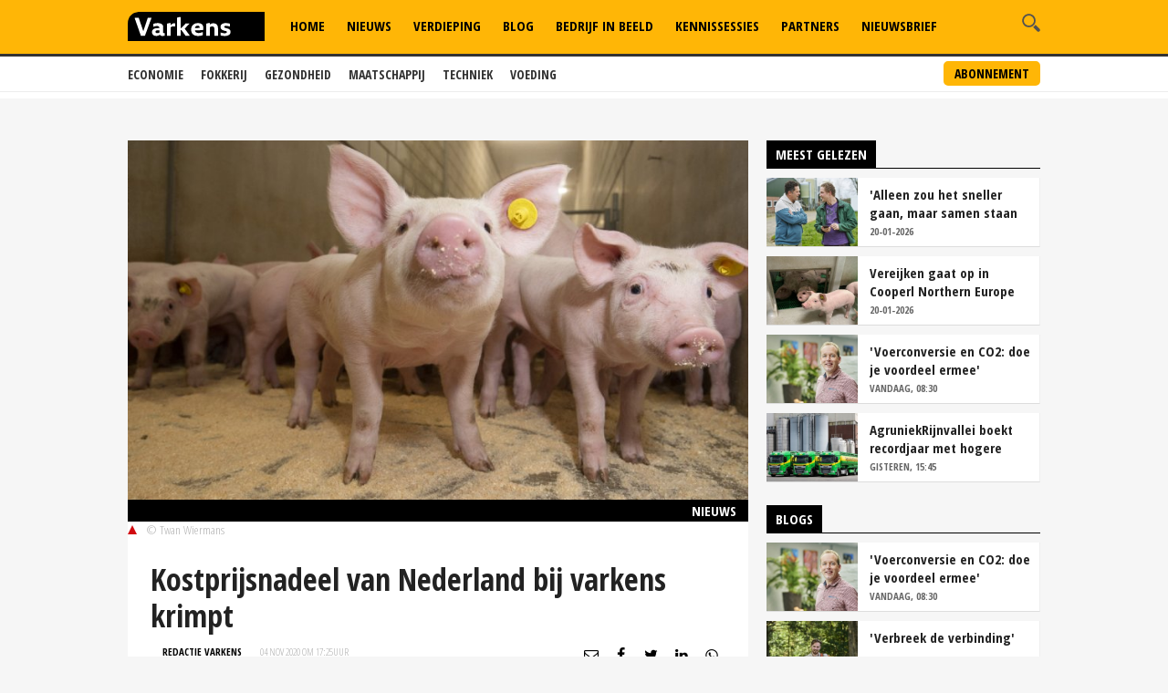

--- FILE ---
content_type: text/html
request_url: https://www.varkens.nl/nieuws/2020/11/04/kostprijsnadeel-van-nederland-bij-varkens-krimpt
body_size: 27918
content:
<!DOCTYPE html>
<html lang="nl">
<head id="HtmlHeader_HeadMain"><!-- Google Tag Manager -->
<script type="text/javascript">
(function(w,d,s,l,i){w[l]=w[l]||[];w[l].push({'gtm.start':new Date().getTime(),event:'gtm.js'});var f=d.getElementsByTagName(s)[0],j=d.createElement(s),dl=l!='dataLayer'?'&l='+l:'';j.async=true;j.src='//www.googletagmanager.com/gtm.js?id='+i+dl;f.parentNode.insertBefore(j,f);})
(window,document,'script','dataLayer','GTM-M3MQ9JC');
</script>
<!-- End Google Tag Manager -->
<title>Kostprijsnadeel van Nederland bij varkens krimpt - Nieuwe Oogst</title>
<meta charset="utf-8" />
<meta http-equiv="content-type" content="text/html;charset=utf-8" />
<meta name="viewport" content="width=device-width, initial-scale=1.0, maximum-scale=1.0, minimum-scale=1.0" />
<meta name="keywords" content="Wageningen Economic Research,biggen " />
<meta name="description" content="De cijfers van InterPig over 2019 laten zien dat het kostprijsnadeel dat de Nederlandse varkenshouderij heeft ten opzichte van de omringende landen niet groter is geworden. Er wordt zelfs verwacht dat het eerder kleiner wordt.<br/>
<br/>
<br/> " />
<meta name="robots" content="index,follow" />
<meta name="author" content="Nieuwe Oogst, https://www.varkens.nl" />
<meta property="og:type" content="website" />
<meta property="og:site_name" content="Varkens" />
<meta property="og:title" content="Kostprijsnadeel van Nederland bij varkens krimpt" />
<meta property="og:description" content="De cijfers van InterPig over 2019 laten zien dat het kostprijsnadeel dat de Nederlandse varkenshouderij heeft ten opzichte van de omringende landen niet groter is geworden. Er wordt zelfs verwacht dat het eerder kleiner wordt.

" />
<meta property="og:url" content="https://www.varkens.nl/nieuws/2020/11/04/kostprijsnadeel-van-nederland-bij-varkens-krimpt" />
<meta property="og:image" content="https://www.varkens.nl/public/image/960x615/166729.jpg" />
<meta property="og:image:width" content="960" />
<meta property="og:image:height" content="615" />
<meta name="twitter:card" content="summary" />
<meta name="twitter:title" content="Kostprijsnadeel van Nederland bij varkens krimpt" />
<meta name="twitter:description" content="De cijfers van InterPig over 2019 laten zien dat het kostprijsnadeel dat de Nederlandse varkenshouderij heeft ten opzichte van de omringende landen niet groter is geworden. Er wordt zelfs verwacht dat het eerder kleiner wordt.

" />
<meta name="twitter:url" content="https://www.varkens.nl/nieuws/2020/11/04/kostprijsnadeel-van-nederland-bij-varkens-krimpt" />
<meta name="twitter:image" content="https://www.varkens.nl/public/image/960x615/166729.jpg" />
<meta name="twitter:image:width" content="960" />
<meta name="twitter:image:height" content="615" />
<link rel="apple-touch-icon" sizes="180x180" href="/assets/icons/apple-touch-icon.png" />
<link rel="icon" type="image/png" sizes="32x32" href="/assets/icons/favicon-32x32.png" />
<link rel="icon" type="image/png" sizes="16x16" href="/assets/icons/favicon-16x16.png" />
<link rel="icon" type="image/x-icon" href="/assets/icons/favicon.ico" />
<link rel="canonical" href="https://www.varkens.nl/nieuws/2020/11/04/kostprijsnadeel-van-nederland-bij-varkens-krimpt" />
<link rel="manifest" href="/assets/icons/manifest.json" />
<link rel="mask-icon" href="/assets/icons/safari-pinned-tab.svg" color="#ffb606" />
<link rel="shortcut icon" href="/assets/icons/favicon.ico" />
<meta name="MobileOptimized" content="320" />
<meta name="apple-mobile-web-app-title" content="Varkens.nl" />
<meta name="msapplication-config" content="/assets/icons/browserconfig.xml" />
<meta name="theme-color" content="#ffb606" />
<meta name="apple-itunes-app" content="app-id=1563762952" />
<meta name="google-play-app" content="app-id=nl.varkens.android.app" />
<link href="https://fonts.googleapis.com/css?family=Open+Sans:300,400,600,800&display=swap" rel="stylesheet">
<link href="https://fonts.googleapis.com/css?family=Open+Sans+Condensed:300,300i,700&display=swap" rel="stylesheet">
<link rel="stylesheet" href="/assets/css/core.css?v=2.31.0.5" type="text/css" />
<script type="text/javascript" async='async' src='https://www.googletagservices.com/tag/js/gpt.js'></script>
<script>
	var googletag = googletag || {};
	googletag.cmd = googletag.cmd || [];

	var adslot = new Array();
	var pageid = 1;
	var maintags = [''];	
	var tags = ['Wageningen Economic Research','biggen'];	
	var edms = "";
	var edss = "";

</script>
<script type="text/javascript">
	googletag.cmd.push(function () {	
		googletag.pubads().setTargeting('site', 'Varkens');
		googletag.pubads().setTargeting("page","1");
		googletag.pubads().setTargeting("article","362700");
		googletag.pubads().setTargeting("maintag",maintags);
		googletag.pubads().setTargeting('tag', tags);
		googletag.pubads().setTargeting("partner","");
		
		var mapping1 =googletag.sizeMapping().addSize([0, 0], []).addSize([800, 0], [[728, 90]]).addSize([990, 0], [[970, 250], [728, 90], [970, 150]]).build();
		var mapping2 =googletag.sizeMapping().addSize([0, 0], []).addSize([800, 0], [[300, 600], [300, 250], [300, 1050]]).build();
		var mapping3 =googletag.sizeMapping().addSize([0, 0], [[320, 100], [300, 250]]).addSize([800, 0], []).build();		
				
		// Adslot 1 - Varkens_2021 - Home/Top - Non Lazy Loading
		adslot['leaderboard'] = 
		googletag.defineSlot('/267879422/Varkens_2021/Article/Top', [[970, 250], [728, 90], [320, 100], [300, 250], [970, 150]], 'leaderboard').defineSizeMapping(mapping1).addService(googletag.pubads());
		// Adslot 2 - Varkens_2021 - Home/Rechts1 - Lazy Loading
		adslot['rectangle-1'] = googletag.defineSlot('/267879422/Varkens_2021/Article/Rechts1', [[300, 600], [300, 250], [300, 1050]], 'rectangle-1').defineSizeMapping(mapping2).addService(googletag.pubads());
		// Adslot 3 - Varkens_2021 - Home/Rechts2 - Lazy Loading
		adslot['rectangle-2'] = googletag.defineSlot('/267879422/Varkens_2021/Article/Rechts2', [[300, 600], [300, 250], [300, 1050]], 'rectangle-2').defineSizeMapping(mapping2).addService(googletag.pubads());
		// Adslot 4 - Varkens_2021 - Home/Midden - Lazy Loading
		adslot['mobile-1'] = googletag.defineSlot('/267879422/Varkens_2021/Article/Midden', [[320, 100], [300, 250]], 'mobile-1').defineSizeMapping(mapping3).addService(googletag.pubads());
		// Adslot 5 - Varkens_2021 - Home/Midden2 - Lazy Loading
		adslot['mobile-2'] = googletag.defineSlot('/267879422/Varkens_2021/Article/Midden2', [[320, 100], [300, 250]], 'mobile-2').defineSizeMapping(mapping3).addService(googletag.pubads());
		// Adslot 6 - Varkens_2021 - OOP
		adslot['floor-ad'] = googletag.defineOutOfPageSlot('/267879422/Varkens_2021/Article', 'floor-ad').addService(googletag.pubads());
		//adslot['native'] = googletag.defineSlot('/267879422/Varkens_2021/Article', ['fluid'], 'native-ad').addService(googletag.pubads());

		googletag.pubads().enableSingleRequest();
		googletag.pubads().collapseEmptyDivs();
		googletag.pubads().disableInitialLoad();
		googletag.enableServices();

		/*HERE YOU SET THE NON LAZY LOADING AD UNITS*/
		googletag.pubads().refresh([adslot['leaderboard']], {changeCorrelator: false}); // load this adcall without lazy
		googletag.pubads().refresh([adslot['floor-ad']], {changeCorrelator: false}); // load this adcall without lazy
	});

</script>
<script src="/assets/js/scripts.min.js"></script>
<script src="/assets/js/default.js?v=2.31.2.1"></script>
<!-- End GPT Async Tag -->
<link rel="manifest" href="/manifest.json" />
<!--  -->
<style>
.header { margin-bottom:46px; z-index:99}
.header .main-nav { float:left; margin-left:20px}
.header .top { padding:5px; height:36px; background:#f6f6f6; border-bottom:1px solid #eee}
.header .top a { font-size:12px ; text-transform:uppercase; font-weight:800; color:#888}
.header .top .fright li a { border-right:1px solid #888}
.header .top .wrap { text-align:right}

.header .top .fright li { float: left; }
.header .top .fright li:last-of-type a { border: none; padding-right: 0; margin-right: 0; }
.header .top .fright li a { margin-right: 7px; padding-right: 7px; border-right: 1px solid #888; }
.main-nav ul ul { display:none}

.header .main-nav { margin-bottom:10px}

.yellow-theme .sidebar-title { background-color: #b0c022 !important }

.fleft .news-items { display: flex; flex-flow: row wrap; float:none; margin:0 -1em; width:calc(100% + 1em) }
.fleft .news-items .item { flex-basis: calc(100% / 2 - 1em); margin:0 0 0 1em }
.fleft .news-items.odd .item:first-child {flex-basis:100%;}
.fleft .news-items.odd .item.featured:first-child > a { height:332px}
.fleft .news-items.odd .item:first-child .text a { font-size:28px; line-height:1.25em}

.main-menu { position:relative;   z-index:100}

.is-sticky .submenu { margin-top:-40px}
.submenu { position:fixed; margin-top:62px; border-bottom:1px solid #ededed; -webkit-transition: .2s ease-out all;  transition: .2s ease-out all; background:#fff; width:100%; z-index:1}
.submenu.un-fixed {}
.submenu.fixed { }
.submenu .wrap ul { padding:0.5em 0}
.submenu li { display:inline-block; text-transform:uppercase; margin-right:1em}
.submenu li a { display:block; color:#333; font-weight:600; font-size:14px}
.submenu li a:hover {color:#999}

.rte-content a, .full-width-content a {color:#ffb606 !important}
.full-width-content .stock-item a { color: #000 !important; }
.rte-content .alignleft { float:left ; margin: 6px 15px 5px 0}
.rte-content .alignright { float:right ; margin: 6px 0px 5px 15px}

.item.featured .text a {/* background: rgba(0,0,0,0.6); padding:0.2em 0.5em; display:table*/}
.item.featured .text a:after { content:'';  display: table;}
.item.featured .text span.date {background:rgba(255, 182, 6, 1); padding; padding:0.2em 1.5em; display:inline-block; clear:both}
.themes .item { background:#fff; border-bottom:1px solid #ddd; border-right:1px solid #eee; padding-left:140px; height:100%; overflow: auto; margin:10px 0}
.themes .item .img-wrap { float:left;margin-left:-140px}
.themes .item h2 { font-size:24px; font-weight:800; margin:0.2em 0}
.themes .item a  {color: #000 }
.themes .item a:hover h2 { text-decoration:underline}
.themes .item .text { padding-right:0.5em}

.item { border-right:1px solid #eee; border-bottom:1px solid #ddd }

.filled { background:#ffb606; color:#fff; font-weight:600; padding:1em ; margin:1em 0; clear:both; position:relative; overflow:hidden}
.filled.black { background:#000}  
.filled  h2 {font-weight:600}
.filled.black h2 { color:#ffb606}
.filled.black h3 { color:#fff; font-size:1.4em; margin:0}
.filled  p {margin-top:1em}
.filled.newsletter:before { content:'\e803'; font-family: "varkens"; -webkit-font-smoothing: antialiased; -moz-osx-font-smoothing: grayscale; font-style: normal; font-variant: normal; font-weight: normal; text-decoration: none; text-transform: none; position:absolute; bottom:-32px; right:-10px; font-size:84px; color:#fdd26b }
.filled.poll:before { content:'\e818'; font-family: "varkens"; -webkit-font-smoothing: antialiased; -moz-osx-font-smoothing: grayscale; font-style: normal; font-variant: normal; font-weight: normal; text-decoration: none; text-transform: none; position:absolute; bottom:-32px; right:10px; font-size:96px; color:#fdd26b }
.filled.poll { padding-bottom:40px}
.filled button { background:#fff;border:1px solid #fff; border-radius:0.25em; padding:0.2em 1em; font-weight:600; text-transform:uppercase; color:#ffb606}
.filled.black .btn {background:#ffb606;border:1px solid #ffb606; border-radius:0 0 0 0.25em ; padding:0.2em 1em; font-weight:600; text-transform:uppercase; color:#fff}
.filled.black.knowledge { background-image: url(/assets/images/education-icon-png-white-7.png); background-position: 110% 120%; background-repeat:no-repeat; background-size:100px 100px}

.weather-box { border-bottom:0 }

.top-list .text a {overflow: hidden;text-overflow: ellipsis;display: -webkit-box;-webkit-line-clamp: 2;-webkit-box-orient: vertical; max-height:2em}

.news-items .text span.date { color:#666}

.post-wrap .post-details, .post-wrap .rte-content  { padding:25px}

.headline h1 , .headline h2 { color:#fff; display:inline-block; padding:4px 14px; background: #000; font-size:24px; line-height:1em}
.headline { border-bottom:2px solid #000; float:none!important}

}

#poll { min-height:80px}
.poll_answer { display:block; padding-left:20px; margin:0.5em 0}
.poll_result.poll_answer  { padding-left:0px}
.poll_answer_radio { margin-left:-20px; float:left}
.poll_answer_bar { background:#000; height:8px}

@media only screen and (max-width: 640px) {
.fleft .news-items { display: block; width:100% }
.fleft .news-items .item { flex-basis: calc(100% / 2 - 1em); margin-right:1em }
.fleft .news-items .item:first-child {flex-basis:100%}
.fleft .news-items .item.featured:first-child > a { height:203px !important}

}

@media all and (-ms-high-contrast:none){

.fleft .news-items .item { flex-basis: calc(100% / 2 - 1.1em);}
}

#poll.loading { min-height:200px; background: url("/assets/images/loading.png") no-repeat center center}

.submenu a.button { float:right; font-weight:bold; margin-top:-33px; border:2px solid #ffb606; background:#ffb606; padding:2px 10px; display:inline-block; color:#000; border-radius:5px; text-transform:uppercase; font-size:14px }
.submenu a.button:hover { background:#fff}
</style>
<!-- Facebook Pixel Code -->
<script type="text/javascript">
!function(f,b,e,v,n,t,s)
{if(f.fbq)return;n=f.fbq=function(){n.callMethod?
n.callMethod.apply(n,arguments):n.queue.push(arguments)};
if(!f._fbq)f._fbq=n;n.push=n;n.loaded=!0;n.version='2.0';
n.queue=[];t=b.createElement(e);t.async=!0;
t.src=v;s=b.getElementsByTagName(e)[0];
s.parentNode.insertBefore(t,s)}(window, document,'script',
'https://connect.facebook.net/en_US/fbevents.js');
fbq('init', '229308278904066');
fbq('track', 'PageView');
</script>
<noscript><img height="1" width="1" style="display:none"
src="https://www.facebook.com/tr?id=229308278904066&ev=PageView&noscript=1"
/></noscript>
<!-- End Facebook Pixel Code -->

</head>
<body id="Body" class="" style="background:#f6f6f6" data-id="1">

	<!-- Google Tag Manager (noscript) -->
<noscript>
<iframe src="//www.googletagmanager.com/ns.html?id=GTM-M3MQ9JC" height="0" width="0" style="display:none;visibility:hidden"></iframe>
</noscript>
<!-- Google Tag Manager (noscript) -->
<div class="container">
	<header class="header">
		<div class="submenu">
			<div class="wrap">
				<ul>
					<li><a href="/economie">Economie</a></li>
					<li><a href="/fokkerij">Fokkerij</a></li>
					<li><a href="/gezondheid">Gezondheid</a></li>
					<li><a href="/maatschappij">Maatschappij</a></li>
					<li><a href="/techniek">Techniek</a></li>
					<li><a href="/voeding">Voeding</a></li>
				</ul>
				<a href="/abonneren" class="button">Abonnement</a>
			</div>
		</div>
		<div data-sticky>
			<div class="bottom hidden-on-mobile">
				<div class="wrap">
					<a id="lnkLogo" href="/" class="logo" title="Varkens | H&egrave;t platform voor de varkenshouderij">
						<svg version="1.1" id="logo-varkens" xmlns="http://www.w3.org/2000/svg" xmlns:xlink="http://www.w3.org/1999/xlink" x="0px" y="0px" viewBox="0 0 632.126 133.228" style="enable-background:new 0 0 632.126 133.228;" xml:space="preserve">
						<g>
							<path d="M53.91.41S.05.41.05,54.27v79.37H632.17V.41Z" />
							<path d="M448.1,110.05c13.79,0,26.77-4.89,26.77-18.68,0-8.88-5.58-13.1-13.44-15.15L453,73.94c-4.44-1.14-7.52-2.16-7.52-5.69,0-4.1,4.9-4.45,8.43-4.45a52.63,52.63,0,0,1,16.86,3.08h.91V54A57.68,57.68,0,0,0,453,51.27c-12.42,0-24.49,4.45-24.49,17,0,9.79,5.58,14.81,15.61,17.31l7.06,1.83c3.19.68,6.72,1.25,6.72,4.89,0,4.9-6.72,5.24-11.51,5.24-5.35,0-12.53-1.25-17-3.53h-.91v13.33c4.9,1.82,13.33,2.73,19.59,2.73m-31.1-.91V75.77c0-6.27-1.36-11-3.53-14.7-3.87-6.26-10.48-8.88-17.88-8.88-6.15,0-10.6,1.82-15.49,5.35h-.92V51.27h-5.8L362.21,54v55.13h17V70.41a16.31,16.31,0,0,1,10.26-4c5.12,0,7.86,1.7,9.34,4.89A24.59,24.59,0,0,1,400,80.21v28.93ZM310.15,73.94c.91-6.15,5.36-10.59,12.53-10.59,6.15,0,9.8,2.62,9.8,8.43v1.37Zm14.24,36.11c7.18,0,16.06-.91,21.87-4V92.62h-.91a46.19,46.19,0,0,1-19.13,4.11c-8.21,0-14.81-4.22-16-12.08L348,83.28a69.91,69.91,0,0,0,.91-11c0-14.23-10.7-21-24.94-21-17.77,0-31.1,11.17-31.1,29.39,0,19.6,12,29.39,31.55,29.39m-38.73-.91v-1.82L263,76.68l21.3-21.87V53.1H267.44L247.39,73.94h-2.62V23.71H239l-11.17,2.62v82.81h17V83.74h3.53L267,109.14Zm-87.6,0V70.87c3.53-3.31,7.07-4.44,12-4.44h9.34V53.1a18.18,18.18,0,0,0-6.15-.91c-6,0-11.27,4.21-14.24,8.42h-.91V51.27h-5.81L181.09,54v55.13ZM128.23,90.92c0-4.9,4.45-6.72,9.35-6.72H146v10a17.9,17.9,0,0,1-9.35,3c-4.89,0-8.43-1.37-8.43-6.26m3.08,19.13c7.06,0,12.87-2.27,16.4-5.81h.34c2.28,4.1,6.73,5.81,12.19,5.81A43.86,43.86,0,0,0,171,108.69V97.18h-3.64c-3.53,0-4.45-1.37-4.45-4.9V62.89c-3.53-8.08-12.41-11.62-24.49-11.62a61.6,61.6,0,0,0-20.84,3.54V68.25h.91a35.12,35.12,0,0,1,15.95-3.65c7.17,0,11.62,1.83,11.62,8.09V74.4h-8.89c-13.33,0-25.4,4.9-25.4,18.22,0,11.17,8.43,17.43,19.59,17.43m-52.06-.91L109.1,29.06V27.24H92.58L71.73,88.18l-21-60.94H32.09v1.82l28.48,80.08Z" style="fill:#fff;"/>
						</g>
						</svg>
					</a>
					<div class="search-wrap fright">
						<span class="overlay"></span>
						<a href="javascript:;" class="ico search">
							<svg version="1.1" xmlns="http://www.w3.org/2000/svg" xmlns:xlink="http://www.w3.org/1999/xlink" x="0px" y="0px" viewBox="0 0 1000 1000" enable-background="new 0 0 1000 1000" xml:space="preserve">
								<g>
									<path d="M745,377.5C745,174.6,580.5,10,377.5,10C174.6,10,10,174.6,10,377.5S174.6,745,377.5,745C580.5,745,745,580.4,745,377.5z M377.5,653.1c-152,0-275.6-123.6-275.6-275.6s123.6-275.6,275.6-275.6c152,0,275.6,123.6,275.6,275.6S529.5,653.1,377.5,653.1z"></path>
									<path d="M963.1,833.2L738.3,608.3c-33.5,52.1-77.8,96.4-129.9,129.9l224.8,224.8c35.9,35.9,94.1,35.9,129.9,0C999,927.3,999,869.1,963.1,833.2z"></path>
								</g>
							</svg>
						</a>
						<div class="search-in">
							<form name="search" id="search" method="post" action="/zoeken/">
								<input name="s" id="s" type="search" />
								<button class="btn white">Zoeken</button>
							</form>
						</div>
					</div>

					<nav class="main-nav">
						<ul>
							<li id="menu-home">
								<a href="/">Home</a>									
							</li>						
							<li id="menu-nieuws">
								<a href="/nieuws">Nieuws</a>							
							</li>					
							<li id="menu-akkerbouw">
								<a href="/verdieping">Verdieping</a>								
							</li>									
							<li id="menu-blog">
								<a href="/blog">Blog</a>							
							</li>
							<li id="menu-video">
								<a href="/bedrijf-in-beeld">Bedrijf in Beeld</a>									
							</li>						
							<li id="menu-kennis">
								<a href="/kennissessies">Kennissessies</a>									
							</li>
							<li id="menu-marktprijzen">
								<a href="/partners">Partners</a>
							</li>	
							<li id="menu-nieuwsbrief">
								<a href="/nieuwsbrief">Nieuwsbrief</a>
							</li>
						</ul>
					</nav>
				</div>
			</div>
			<div class="mobile-navigation show-on-mobile">
				<a href="javascript:;" class="menu-btn" id="mobile-menu-toggle"><i class="icon icon-bars"></i></a>
				<a href="javascript:history.back();" class="menu-btn"><i class="icon icon-left-open hidden"></i></a>
				<a id="lnkLogo" href="/" class="logo" alt="Varkens.nl">
						<svg version="1.1" id="logo-varkens" xmlns="http://www.w3.org/2000/svg" xmlns:xlink="http://www.w3.org/1999/xlink" x="0px" y="0px" viewBox="0 0 632.126 133.228" style="enable-background:new 0 0 632.126 133.228;" xml:space="preserve">
						<g>
							<path d="M53.91.41S.05.41.05,54.27v79.37H632.17V.41Z" />
							<path d="M448.1,110.05c13.79,0,26.77-4.89,26.77-18.68,0-8.88-5.58-13.1-13.44-15.15L453,73.94c-4.44-1.14-7.52-2.16-7.52-5.69,0-4.1,4.9-4.45,8.43-4.45a52.63,52.63,0,0,1,16.86,3.08h.91V54A57.68,57.68,0,0,0,453,51.27c-12.42,0-24.49,4.45-24.49,17,0,9.79,5.58,14.81,15.61,17.31l7.06,1.83c3.19.68,6.72,1.25,6.72,4.89,0,4.9-6.72,5.24-11.51,5.24-5.35,0-12.53-1.25-17-3.53h-.91v13.33c4.9,1.82,13.33,2.73,19.59,2.73m-31.1-.91V75.77c0-6.27-1.36-11-3.53-14.7-3.87-6.26-10.48-8.88-17.88-8.88-6.15,0-10.6,1.82-15.49,5.35h-.92V51.27h-5.8L362.21,54v55.13h17V70.41a16.31,16.31,0,0,1,10.26-4c5.12,0,7.86,1.7,9.34,4.89A24.59,24.59,0,0,1,400,80.21v28.93ZM310.15,73.94c.91-6.15,5.36-10.59,12.53-10.59,6.15,0,9.8,2.62,9.8,8.43v1.37Zm14.24,36.11c7.18,0,16.06-.91,21.87-4V92.62h-.91a46.19,46.19,0,0,1-19.13,4.11c-8.21,0-14.81-4.22-16-12.08L348,83.28a69.91,69.91,0,0,0,.91-11c0-14.23-10.7-21-24.94-21-17.77,0-31.1,11.17-31.1,29.39,0,19.6,12,29.39,31.55,29.39m-38.73-.91v-1.82L263,76.68l21.3-21.87V53.1H267.44L247.39,73.94h-2.62V23.71H239l-11.17,2.62v82.81h17V83.74h3.53L267,109.14Zm-87.6,0V70.87c3.53-3.31,7.07-4.44,12-4.44h9.34V53.1a18.18,18.18,0,0,0-6.15-.91c-6,0-11.27,4.21-14.24,8.42h-.91V51.27h-5.81L181.09,54v55.13ZM128.23,90.92c0-4.9,4.45-6.72,9.35-6.72H146v10a17.9,17.9,0,0,1-9.35,3c-4.89,0-8.43-1.37-8.43-6.26m3.08,19.13c7.06,0,12.87-2.27,16.4-5.81h.34c2.28,4.1,6.73,5.81,12.19,5.81A43.86,43.86,0,0,0,171,108.69V97.18h-3.64c-3.53,0-4.45-1.37-4.45-4.9V62.89c-3.53-8.08-12.41-11.62-24.49-11.62a61.6,61.6,0,0,0-20.84,3.54V68.25h.91a35.12,35.12,0,0,1,15.95-3.65c7.17,0,11.62,1.83,11.62,8.09V74.4h-8.89c-13.33,0-25.4,4.9-25.4,18.22,0,11.17,8.43,17.43,19.59,17.43m-52.06-.91L109.1,29.06V27.24H92.58L71.73,88.18l-21-60.94H32.09v1.82l28.48,80.08Z" style="fill:#fff;"/>
						</g>
						</svg>		
				</a>
				<div class="search-wrap fright">
					<span class="overlay"></span>
					<a href="javascript:;" class="ico search">
						<svg version="1.1" xmlns="http://www.w3.org/2000/svg" xmlns:xlink="http://www.w3.org/1999/xlink" x="0px" y="0px" viewBox="0 0 1000 1000" enable-background="new 0 0 1000 1000" xml:space="preserve">
							<g>
								<path d="M745,377.5C745,174.6,580.5,10,377.5,10C174.6,10,10,174.6,10,377.5S174.6,745,377.5,745C580.5,745,745,580.4,745,377.5z M377.5,653.1c-152,0-275.6-123.6-275.6-275.6s123.6-275.6,275.6-275.6c152,0,275.6,123.6,275.6,275.6S529.5,653.1,377.5,653.1z"></path>
								<path d="M963.1,833.2L738.3,608.3c-33.5,52.1-77.8,96.4-129.9,129.9l224.8,224.8c35.9,35.9,94.1,35.9,129.9,0C999,927.3,999,869.1,963.1,833.2z"></path>
							</g>
						</svg>
					</a>
					<div class="search-in">
						<form name="search" id="search-mobile" method="post" action="/zoeken/">
							<input name="s" id="s-mobile" type="search"  />
							<button class="btn white">Zoeken</button>
						</form>
					</div>
				</div>

				<ul class="mobile-select opensearchserver.ignore">
							<li id="menu-home-mobile">
								<a href="/">Home</a>									
							</li>						
							<li id="menu-nieuws-mobile">
								<a href="/nieuws">Nieuws</a>							
							</li>					
							<li id="menu-verdieping-mobile">
								<a href="/verdieping">Verdieping</a>								
							</li>									
							<li id="menu-blog-mobile">
								<a href="/blog">Blog</a>							
							</li>
							<li id="menu-bedrijf-mobile">
								<a href="/bedrijf-in-beeld">Bedrijf in Beeld</a>									
							</li>					
							<li id="menu-kennis-mobile">
								<a href="/kennissessies">Kennissessies</a>									
							</li>
							<li id="menu-partners-mobile">
								<a href="/partners">Partners</a>
							</li>
							<li id="menu-nieuwsbrief">
								<a href="/nieuwsbrief">Nieuwsbrief</a>
							</li>							
					<li>
						<a>Thema's</a>
						<i></i>
						<div class="sub-nav" style="overflow: hidden; display: none;">
							<ul>		
								<li><a href="/economie">Economie</a></li>
								<li><a href="/fokkerij">Fokkerij</a></li>
								<li><a href="/gezondheid">Gezondheid</a></li>
								<li><a href="/maatschappij">Maatschappij</a></li>
								<li><a href="/techniek">Techniek</a></li>
								<li><a href="/voeding">Voeding</a></li>
							</ul>
							<a href="/abonneren" class="button">Abonnement</a>
						</div>
					</li>	
					<li>
						<a>Meer</a>
						<i></i>
						<div class="sub-nav" style="overflow: hidden; display: none;">
							<ul>		
								<li><a href="/over-ons">Over ons</a></li>
								<li><a href="/contact">Contact</a></li>
								<li><a href="/redactie">Redactie</a></li>
								<li><a href="/abonneren">Abonnement</a></li>
								<li><a href="/adverteren">Adverteren</a></li>
								<li><a href="/rss">RSS</a></li>
								<li><a href="/privacy">Privacy</a></li>
								<li><a href="/disclaimer">Disclaimer</a></li>
							</ul>
						</div>
					</li>	
				</ul>

			</div>
		</div>

	</header> 

		<div class="banner-wrap">
			<div class="wrap">
				<div class="banner w-728">

					<div>
						<div id="leaderboard" class="banner-item">
							<script>
								googletag.cmd.push(function () { googletag.display('leaderboard'); });
							</script>
						</div>
					</div>

                </div>
            </div>
        </div>	
	<div class="content">
		<div class="wrap">
			            <div class="article-container">    
	            <div class="two-cols with-sidebar">
		            <div class="fleft">



<div class="post-wrap">

		<div class="main-image">

		<div class="image-inner">
			<img width="980" height="440" src="/public/image/320x205/166729.jpg" alt="Kostprijsnadeel+van+Nederland+bij+varkens+krimpt" srcset="/public/image/320x205/166729.jpg 320w, /public/image/480x308/166729.jpg 480w, /public/image/560x346/166729.jpg 560w, /public/image/640x410/166729.jpg 640w, /public/image/800x513/166729.jpg 800w" sizes="(min-width: 1024px) 800px, (min-width: 768px) 640px, 100vw" />
		</div>
		<span>Nieuws</span>
		<div class="figcaption">
			<i class="arrow"></i>&copy; Twan Wiermans
		</div>		
	</div>


	<div class="post-details">
		<h1>
			Kostprijsnadeel van Nederland bij varkens krimpt
		</h1>
		<div class="meta-data">
			<span class="category blue<-text"></span>
			<span class="date"  style="color:#000;font-weight:bold"><a href="/redactie/redactie-varkens" style="color:#000">Redactie Varkens</a></span>
			<span class="date"><time datetime="04 nov 2020 om 17:25">04 nov 2020 om 17:25</time>uur</span>
			

<div class="author-box author-box-top"> 
	<ul class="social-network">
		<li>
			<a class="share mail" href="mailto:?subject=Kostprijsnadeel+van+Nederland+bij+varkens+krimpt&amp;body=https%3A%2F%2Fwww%2Evarkens%2Enl%2Fnieuws%2F2020%2F11%2F04%2Fkostprijsnadeel%2Dvan%2Dnederland%2Dbij%2Dvarkens%2Dkrimpt"> <i class="icon icon-envelope-o"></i> </a>
		</li>
		<li>
			<a class="share facebook" onclick="window.open (this.href, &#39;Deel op Facebook&#39;,&#39;width=400,height=300,titlebar=no,toolbar=no,location=no&#39;);
				return false;" href="https://www.facebook.com/sharer.php?u=https%3A%2F%2Fwww%2Evarkens%2Enl%2Fnieuws%2F2020%2F11%2F04%2Fkostprijsnadeel%2Dvan%2Dnederland%2Dbij%2Dvarkens%2Dkrimpt&amp;display=popup&amp;ref=plugin" target="_blank"> <i class="icon icon-facebook"></i>
			</a>
		</li>
		<li>
			<a class="share twitter" onclick="window.open (this.href, &#39;Deel op Twitter&#39;,&#39;width=400,height=300,titlebar=no,toolbar=no,location=no&#39;);
				return false;" href="https://twitter.com/intent/tweet?text=Kostprijsnadeel+van+Nederland+bij+varkens+krimpt&url=https%3A%2F%2Fwww%2Evarkens%2Enl%2Fnieuws%2F2020%2F11%2F04%2Fkostprijsnadeel%2Dvan%2Dnederland%2Dbij%2Dvarkens%2Dkrimpt" target="_blank"> <i class="icon icon-twitter"></i>
			</a>
		</li>
		<li>
			<a class="share linkedin" onclick="window.open (this.href, &#39;Deel op Linkedin&#39;,&#39;width=400,height=300,titlebar=no,toolbar=no,location=no&#39;);
				return false;" href="https://www.linkedin.com/shareArticle?mini=true&url=https%3A%2F%2Fwww%2Evarkens%2Enl%2Fnieuws%2F2020%2F11%2F04%2Fkostprijsnadeel%2Dvan%2Dnederland%2Dbij%2Dvarkens%2Dkrimpt&summary=Kostprijsnadeel+van+Nederland+bij+varkens+krimpt&url=https%3A%2F%2Fwww%2Evarkens%2Enl%2Fnieuws%2F2020%2F11%2F04%2Fkostprijsnadeel%2Dvan%2Dnederland%2Dbij%2Dvarkens%2Dkrimpt&source=NieuweOogst" target="_blank"> <i class="icon icon-linkedin"></i>
			</a>
		</li>		
		<li>
			<a class="share whatsapp" href="whatsapp://send?text=Kostprijsnadeel+van+Nederland+bij+varkens+krimpt%0A%0Ahttps%3A%2F%2Fwww%2Evarkens%2Enl%2Fnieuws%2F2020%2F11%2F04%2Fkostprijsnadeel%2Dvan%2Dnederland%2Dbij%2Dvarkens%2Dkrimpt" target="_blank"> <i class="icon icon-whatsapp"></i> </a>
		</li>
	</ul>
</div>

		</div>
		<p class="intro">
			De cijfers van InterPig over 2019 laten zien dat het kostprijsnadeel dat de Nederlandse varkenshouderij heeft ten opzichte van de omringende landen niet groter is geworden. Er wordt zelfs verwacht dat het eerder kleiner wordt.<br/>
<br/>
<br/>
		</p>
	</div>
	<div id="mobile-1" class="banner-item">

			<script>
				googletag.cmd.push(function () { googletag.display('mobile-1'); });
			</script>

	</div>	
	<div class="rte-content" id="lightgallery">
		<p>De kostprijs voor het hele varkensbedrijf – vermeerdering en vleesvarkensproductie – ligt op 1,57 euro per kilo warm geslacht gewicht, exclusief btw. Dat is 15 tot 20 cent boven de kostprijs van Denemarken en Spanje waar de kostprijs op 1,40 euro ligt.</p>
<p>Als oorzaak noemt Robert Hoste, econoom varkensproductie bij Wageningen Economic Research, de combinatie van iets hogere kosten voor voer, huisvesting, arbeid en mestafzet. Maar de achterstand in kostprijs is in 2019 niet verder toegenomen. Omdat andere landen bijvoorbeeld ook worden geconfronteerd met kosten voor mestafzet en dierenwelzijn, is de verwachting dat het kostprijsnadeel eerder kleiner dan groter zal worden.</p>
<p>
<div class=" embeded-content"><iframe class='localfocusvisual' frameborder='0' style='width:100%;height:550px;overflow:hidden' src='https://localfocuswidgets.net/5fa2d21eab216'></iframe></div>
</p>
<p>Uit de InterPig-kostprijsberekeningen blijkt dat in 2019 de zeugproductiviteit – aantal slachtvarkens geproduceerd per zeug per jaar – in Nederland en Denemarken niet is toegenomen. Het kostprijsverschil met Denemarken wordt daardoor niet groter, zegt Hoste.<br/>.<br/>Verder laten de InterPig-cijfers zien dat in Duitsland en Spanje de kosten voor huisvesting toenemen. Nieuwe wettelijke kaders brengen hogere investeringsbedragen per dierplaats met zich mee. In Nederland nemen de investeringsbedragen ook toe, maar dat wordt volgens de econoom varkensproductie deels gecompenseerd door een hogere daggroei van de vleesvarkens.</p>
<p>Hoste geeft aan dat in Nederland de mestafzetkosten met gemiddeld 10 eurocent per kilo karkasgewicht voor bedrijven een zware last blijven. Uit de InterPig-cijfers blijkt dat de kosten voor mestafzet in de ons omringende landen slechts op 1 tot 5 cent per kilo liggen . <br/>
<h2>Biggenstroom naar Duitsland toegenomen</h2>
<p>De West-Europese landen produceren circa 40 procent duurder dan Brazilië, Canada en Amerika. De berekende kostprijs voor een big uit de InterPig-vergelijking bedraagt in Nederland 58 euro. In Denemarken en Spanje is dat 52 euro en in Duitsland 62 euro. De toegenomen biggenstroom richting Duitsland laat zich daaruit verklaren, licht de econoom varkensproductie toe.</p>
<p>'Binnen InterPig zijn Denemarken en Spanje duidelijk de voordeligste biggenproducenten. Het kostengat tussen deze landen en Duitsland blijft constant 10 euro per big. Het verschil met Nederland is weliswaar kleiner, maar daar kun je best een paar keer voor op en neer rijden', zegt Hoste. Voor een eerlijke vergelijking zijn de biggen gecorrigeerd naar 30 kilo.</p>
<p>Uit de InterPig-cijfers komt ook naar voren dat, net als andere jaren, de productiekosten van vleesvarkens in Nederland hoger zijn dan bij de directe concurrenten. Ten opzichte van Duitsland is de Nederlandse vleesvarkensproductie 7 cent per (marginale) kilo duurder en ten opzichte van Spanje, Denemarken en Frankrijk zelfs 17 cent.</p>
<h2>Forse krimp Duitse zeugenstapel</h2>
<p>Duitse importbiggen komen overwegend uit Denemarken (60 procent) en Nederland (40 procent). Hoste verwacht dat de Duitse importafhankelijkheid voor biggen groter zal worden. Duitse zeugenhouders krijgen namelijk de komende jaren te maken met flinke welzijnsinvesteringen, die zullen leiden tot een forse krimp van de zeugenstapel.</p>
<p>Ter illustratie noemt Hoste de dekstal die binnen acht jaar moet worden omgebouwd en vergroot naar groepshuisvesting en de ombouw voor 2035 naar een vrijloopsysteem voor de kraamzeugen. Aan de biggenhonger die ontstaat, kan Nederland een bijdrage leveren.</p>
<p>Er is weliswaar een krimp in aantal zeugen door de Subsidieregeling sanering varkenshouderijen (Srv) en daarmee een krimp in de totale biggenexport, schetst de econoom varkensproductie, maar de afzet richting Spanje zal afnemen. 'Verder mag, als er voldoende vraag is van Duitse vleesvarkenshouders, verwachten we dat de export naar Oost-Europese landen afneemt. Deense zeugenhouders zullen daarbij directe concurrenten zijn.'</p>
<h2>Verschil in kostprijs</h2>
<p>Het verschil in kostprijs tussen bedrijven in een land is groter dan het gemiddelde verschil tussen landen. Wageningen Economic Research meldt verschillen van 20 euro per big en 30 cent per kilo karkas gewicht. Op Nederlandse vermeerderingsbedrijven zitten de verschillen vooral in kosten voor arbeid en voer en het vervangingspercentage van de zeugen.</p>
<p>Bedrijfsgrootte speelt hierbij een ondergeschikte rol. Dit in tegenstelling tot Nederlandse vleesvarkensbedrijven waar de bedrijfsgrootte er volgens Wageningen Economic Research er wel degelijk toe doet. Verschillen in kostprijs worden daar verder veroorzaakt door de kosten voor biggenaankoop, voer en arbeid.</p>
<p>Een analyse van enkele jaren geleden laat een bandbreedte zien in kostprijs op gespecialiseerde vleesvarkensbedrijven in Nederland van 26 cent per kilo karkas.<br/>
<h2>Kostprijsvergelijking van InterPig</h2>
<p>De Nederlandse varkensproductie maakt deel uit van een Europese en wereldwijde markt. Om meer zicht te krijgen op de concurrentiepositie van de Nederlandse varkenshouderij, is een kostprijsvergelijking uitgevoerd. Dit is onderdeel van het internationale InterPig-netwerk met leden uit zeventien landen.</p>
<p>Ieder jaar produceert InterPig een kostprijsvergelijking van de primaire varkenshouderij. Wageningen Economic Research is lid van InterPIG sinds het begin in 2003. De uitgebreide analyse die in 2019 werd uitgebracht is te vinden op de <a target="_blanc" href="https://edepot.wur.nl/511876">website van Wageningen University &amp; Research</a> of hieronder te downloaden.<br/></p>
	
		

		<div class="gallery-wrapper">
			<h6></h6>
			
		</div>
		
		    <div class="download-box">
        <h6>
            Downloads
        </h6>
					<a class="download-item doc" href="/public/file/179593.pdf" target="_blank">International comparison of pig production costs 2018 - InterPig</a>
    </div>

		<div class="tags">
			<h3>Bekijk meer over:</h3>
			<ul>
				<li><a href="/tags/wageningen-economic-research/">Wageningen Economic Research</a></li>
<li><a href="/tags/biggen/">biggen</a></li>

			</ul>
		</div>		
		<style>
			.embeded-content iframe { margin:0 auto; max-width:100%; width:100%}
			.embeded-content.video { 	position:relative;	padding-bottom:56.25%;	padding-top:30px;	height:0;	overflow:hidden;}
			.embeded-content.video iframe { position:absolute;top:0;left:0;	width:100%;	height:100%;}
			.embeded-content twitter-widget { margin:10px auto}}
		</style>
	</div>
	<div id="mobile-2" class="banner-item">

			<script>
				googletag.cmd.push(function () { googletag.display('mobile-2'); });
			</script>

	</div>	

</div>
	<div id="comments" data-id="362700">
	</div>
	
    <!-- BEGIN stock change component -->
    <div class="gold-theme" style="clear:both; margin:0" >
		<div class="headline"><h2><a href="/marktprijzen/" >Marktprijzen</a></h2></div>
		<div class="stock-item widget"> 
		<ul>
			                <li class="double-row">
					<a href="/marktprijzen/" data-xid="chart-407">
						<div>DCA BestPigletPrice </div>	
						<div class="flex">
							<span style="color:#999;font-weight:300">Biggen weekprijzen</span>							
							<label><span>€ 31,50</span><span class="stock-ico equal">€ 0,00<i class="change"></i></span></label>
						</div>
					</a>               
                </li>                <li class="double-row">
					<a href="/marktprijzen/" data-xid="chart-56">
						<div>Topigs Norsvin</div>	
						<div class="flex">
							<span style="color:#999;font-weight:300">Biggen weekprijzen</span>							
							<label><span>€ 41,00</span><span class="stock-ico equal">€ 0,00<i class="change"></i></span></label>
						</div>
					</a>               
                </li>                <li class="double-row">
					<a href="/marktprijzen/" data-xid="chart-55">
						<div>Vion</div>	
						<div class="flex">
							<span style="color:#999;font-weight:300">Biggen weekprijzen</span>							
							<label><span>€ 29,00</span><span class="stock-ico equal">€ 0,00<i class="change"></i></span></label>
						</div>
					</a>               
                </li>                <li class="double-row">
					<a href="/marktprijzen/" data-xid="chart-533">
						<div>Compaxo</div>	
						<div class="flex">
							<span style="color:#999;font-weight:300">Vleesvarkens</span>							
							<label><span>€ 1,12</span><span class="stock-ico equal">€ 0,00<i class="change"></i></span></label>
						</div>
					</a>               
                </li>                <li class="double-row">
					<a href="/marktprijzen/" data-xid="chart-18">
						<div>Van Rooi Meat</div>	
						<div class="flex">
							<span style="color:#999;font-weight:300">Vleesvarkens</span>							
							<label><span>€ 1,23</span><span class="stock-ico equal">€ 0,00<i class="change"></i></span></label>
						</div>
					</a>               
                </li>                <li class="double-row">
					<a href="/marktprijzen/" data-xid="chart-19">
						<div>Vion</div>	
						<div class="flex">
							<span style="color:#999;font-weight:300">Vleesvarkens</span>							
							<label><span>€ 1,21</span><span class="stock-ico equal">€ 0,00<i class="change"></i></span></label>
						</div>
					</a>               
                </li>		
		</ul>
		
		</div>
		<a href="/marktprijzen" class="load-more-btn small" style="margin-bottom:2em; margin-top:-2em"><span>Meer marktprijzen</span></a>

    </div>
<Style>
.gold-themex a.load-more-btn  { border-color:#ead3b3}
.gold-themex a.load-more-btn span { color:#9b6823; background:#ead3b3}
.gold-themex a.load-more-btn:hover span {background:#dfc29c}

.stock-item a { display:block; font-weight:800; font-size:16px}
.stock-item a .flex {
margin-top:0.6em;
    -webkit-box-align: center;
    -ms-flex-align: center;
    align-items: center;
    color: #000;
    display: -webkit-box;
    display: -ms-flexbox;
    display: flex;
    -webkit-box-orient: horizontal;
    -webkit-box-direction: normal;
    -ms-flex-direction: row;
    flex-direction: row;
    -webkit-box-pack: justify;
    -ms-flex-pack: justify;
    justify-content: space-between;
    line-height: 1;
    height: inherit;
	font-weight:normal !important
}

</style>



	<div class="banner-wrap">
		
	</div>

		



                    </div>
	<div class="fright">
			
			<div class="inherit-theme">
				<div class="title"><h2>Meest gelezen</h2></div>
				<div class="news-items top-list">
									<div class="item ">
					<div class="img-wrap">
						<a href="/nieuws/2026/01/20/alleen-zou-het-sneller-gaan-maar-samen-staan-we-stukken-sterker"><img src="/public/image/320x205/270777.jpg" alt="" /></a>
					</div>
					<div class="text">
						<a href="/nieuws/2026/01/20/alleen-zou-het-sneller-gaan-maar-samen-staan-we-stukken-sterker">'Alleen zou het sneller gaan, maar samen staan we stukken sterker'</a>
						<span class="date">20-01-2026</span>						
					</div>
				</div>				<div class="item ">
					<div class="img-wrap">
						<a href="/nieuws/2026/01/20/vereijken-gaat-op-in-cooperl-northern-europe"><img src="/public/image/320x205/272426.jpg" alt="" /></a>
					</div>
					<div class="text">
						<a href="/nieuws/2026/01/20/vereijken-gaat-op-in-cooperl-northern-europe">Vereijken gaat op in Cooperl Northern Europe</a>
						<span class="date">20-01-2026</span>						
					</div>
				</div>				<div class="item ">
					<div class="img-wrap">
						<a href="/nieuws/2026/01/22/voerconversie-en-co2-doe-je-voordeel-ermee"><img src="/public/image/320x205/228096.jpg" alt="" /></a>
					</div>
					<div class="text">
						<a href="/nieuws/2026/01/22/voerconversie-en-co2-doe-je-voordeel-ermee">'Voerconversie en CO2: doe je voordeel ermee'</a>
						<span class="date">Vandaag, 08:30</span>						
					</div>
				</div>				<div class="item ">
					<div class="img-wrap">
						<a href="/nieuws/2026/01/21/agruniekrijnvallei-boekt-recordjaar-met-hogere-voerafzet-in-2025"><img src="/public/image/320x205/245666.jpg" alt="" /></a>
					</div>
					<div class="text">
						<a href="/nieuws/2026/01/21/agruniekrijnvallei-boekt-recordjaar-met-hogere-voerafzet-in-2025">AgruniekRijnvallei boekt recordjaar met hogere voerafzet in 2025</a>
						<span class="date">Gisteren, 15:45</span>						
					</div>
				</div>
				</div>					
			</div>	

			
			<div id="rectangle-2" class="banner-item">

					<script>
						googletag.cmd.push(function () { googletag.display('rectangle-2'); });
					</script>

			</div>
			
			<div class="filled black knowledge hidden">
				<h2>Online kennissessies</h2>
				<h3>Vitale Varkenshouderij</h3>
				<p><a href="/kennissessies" class="btn yellow">Meld je hier aan</a></p>
			</div>				
	
			<div class="yellow-theme">
				<div class="title"><h2>Blogs</h2></div>
				<div class="news-items top-list">
									<div class="item">
					<div class="img-wrap">
						<img src="/public/image/320x205/228096.jpg" alt="" />
					</div>
					<div class="text">
						<a href="/nieuws/2026/01/22/voerconversie-en-co2-doe-je-voordeel-ermee">'Voerconversie en CO2: doe je voordeel ermee'</a>
						<span class="date">Vandaag, 08:30</span>						
					</div>
				</div>				<div class="item">
					<div class="img-wrap">
						<img src="/public/image/320x205/266694.jpg" alt="" />
					</div>
					<div class="text">
						<a href="/nieuws/2026/01/19/verbreek-de-verbinding">'Verbreek de verbinding'</a>
						<span class="date">19-01-2026</span>						
					</div>
				</div>				<div class="item">
					<div class="img-wrap">
						<img src="/public/image/320x205/268210.jpg" alt="" />
					</div>
					<div class="text">
						<a href="/nieuws/2026/01/15/een-goede-start-is-het-halve-werk">'Een goede start is het halve werk'</a>
						<span class="date">15-01-2026</span>						
					</div>
				</div>				<div class="item">
					<div class="img-wrap">
						<img src="/public/image/320x205/244991.jpg" alt="" />
					</div>
					<div class="text">
						<a href="/nieuws/2026/01/12/soms-heb-je-een-oen-nodig">'Soms heb je een OEN nodig'</a>
						<span class="date">12-01-2026</span>						
					</div>
				</div>
				</div>					
			</div>				
			<div class="yellow-theme">
				<div class="title"><h2>Bedrijf in Beeld</h2></div>
				<div class="news-items top-list">
									<div class="item">
					<div class="img-wrap">
						<img src="/public/image/320x205/270777.jpg" alt="" />
					</div>
					<div class="text">
						<a href="/nieuws/2026/01/20/alleen-zou-het-sneller-gaan-maar-samen-staan-we-stukken-sterker">'Alleen zou het sneller gaan, maar samen staan we stukken sterker'</a>
						<span class="date">20-01-2026</span>						
					</div>
				</div>				<div class="item">
					<div class="img-wrap">
						<img src="/public/image/320x205/270504.jpg" alt="" />
					</div>
					<div class="text">
						<a href="/nieuws/2026/01/13/overstap-naar-naaldloos-draait-om-arbeidsgemak-en-diervriendelijkheid">Overstap naar naaldloos draait om arbeidsgemak en diervriendelijkheid</a>
						<span class="date">13-01-2026</span>						
					</div>
				</div>				<div class="item">
					<div class="img-wrap">
						<img src="/public/image/320x205/270584.jpg" alt="" />
					</div>
					<div class="text">
						<a href="/nieuws/2026/01/09/zeugen-en-gelten-gaan-topfit-de-kraamstal-in-bij-familie-essens">Zeugen en gelten gaan topfit de kraamstal in bij familie Essens</a>
						<span class="date">09-01-2026</span>						
					</div>
				</div>				<div class="item">
					<div class="img-wrap">
						<img src="/public/image/320x205/270594.jpg" alt="" />
					</div>
					<div class="text">
						<a href="/nieuws/2026/01/06/plannen-zijn-er-volop-maar-het-draait-nu-om-presteren-en-blijven-optimaliseren">'Plannen zijn er volop, maar het draait nu om presteren en blijven optimaliseren'</a>
						<span class="date">06-01-2026</span>						
					</div>
				</div>
				</div>					
			</div>			
			<div class="filled newsletter">
				<h2>Blijf up to date!</h2>
				<p>Meld je aan voor de nieuwsbrief.</p>
				<p><a href="#newsletter-subscription" class="btn white">Aanmelden</a></p>
			</div>					
			<div class="yellow-theme">
				<div class="title"><h2>Partners</h2></div>
				<div class="news-items top-list">
									<div class="item">
					<div class="img-wrap">
						<img src="/public/image/320x205/261925.jpg" alt="" />
					</div>
					<div class="text">
						<a href="/nieuws/2025/06/23/minder-kans-op-virusaanpassing-prrs-met-strak-entschema">Minder kans op virusaanpassing PRRS met strak entschema</a>
						<span class="partner-name">MSD Animal Health</span>						
					</div>
				</div>				<div class="item">
					<div class="img-wrap">
						<img src="/public/image/320x205/269264.jpg" alt="" />
					</div>
					<div class="text">
						<a href="/nieuws/2025/11/04/prrs-de-onzichtbare-kosten-voor-uw-bedrijf">PRRS: de onzichtbare kosten voor uw bedrijf</a>
						<span class="partner-name">Zoetis</span>						
					</div>
				</div>				<div class="item">
					<div class="img-wrap">
						<img src="/public/image/320x205/272012.jpg" alt="" />
					</div>
					<div class="text">
						<a href="/nieuws/2026/01/12/dierlijk-eiwit-slimme-keuze-voor-varkensvoer">Dierlijk eiwit: slimme keuze voor varkensvoer</a>
						<span class="partner-name">Fransen Gerrits</span>						
					</div>
				</div>				<div class="item">
					<div class="img-wrap">
						<img src="/public/image/320x205/268999.jpg" alt="" />
					</div>
					<div class="text">
						<a href="/nieuws/2025/10/28/fotoserie-de-strategische-overwegingen-van-varkensbedrijf-gerrits">Fotoserie: De strategische overwegingen van varkensbedrijf Gerrits</a>
						<span class="partner-name">De Heus</span>						
					</div>
				</div>
				</div>					
			</div>
			<div id="rectangle-1" class="banner-item">

					<script>
						googletag.cmd.push(function () { googletag.display('rectangle-1'); });
					</script>

			</div>			
			<div class="filled poll">
				<h2>Stelling</h2>
				<div id="poll" class="loading">Loading</div>
			</div>	
			<div class="yellow-theme">
				<div class="title"><h2>Nieuws van NieuweOogst.nl</h2></div>
				<div class="news-items top-list">
									<div class="item">
					<div class="img-wrap">
						<img src="https://cdn.nieuweoogst.nu/public/image/320x205/263782.jpg" alt="" />
					</div>
					<div class="text">
						<a href="https://www.nieuweoogst.nl/nieuws/2026/01/21/agruniekrijnvallei-verhoogt-voeromzet">AgruniekRijnvallei verhoogt voeromzet</a>
						<span class="date">Gisteren, 15:33</span>						
					</div>
				</div>				<div class="item">
					<div class="img-wrap">
						<img src="https://cdn.nieuweoogst.nu/public/image/320x205/208350.jpg" alt="" />
					</div>
					<div class="text">
						<a href="https://www.nieuweoogst.nl/nieuws/2026/01/20/danish-crown-investeert-in-nieuwe-uitbeenfabriek-varkens">Danish Crown investeert in nieuwe uitbeenfabriek varkens</a>
						<span class="date">20-01-2026</span>						
					</div>
				</div>				<div class="item">
					<div class="img-wrap">
						<img src="https://cdn.nieuweoogst.nu/public/image/320x205/189778.jpg" alt="" />
					</div>
					<div class="text">
						<a href="https://www.nieuweoogst.nl/nieuws/2026/01/20/64-wilde-zwijnen-besmet-met-afrikaanse-varkenspest-in-spanje">64 wilde zwijnen besmet met Afrikaanse varkenspest in Spanje</a>
						<span class="date">20-01-2026</span>						
					</div>
				</div>				<div class="item">
					<div class="img-wrap">
						<img src="https://cdn.nieuweoogst.nu/public/image/320x205/232072.jpg" alt="" />
					</div>
					<div class="text">
						<a href="https://www.nieuweoogst.nl/nieuws/2026/01/20/controle-op-dierwaardigheid-in-de-veehouderij-moet-onafhankelijk-en-transparant">Controle op dierwaardigheid in de veehouderij moet onafhankelijk en transparant</a>
						<span class="date">20-01-2026</span>						
					</div>
				</div>
				</div>					
			</div>	
		

			<div class="yellow-theme weather-box">
				<div class="title"><h2>Weer</h2></div>
				<ul class="weather-list" style="margin:0em 0 0em 0; clear:both">
				<li class="weather-day">

	<div class="weather-day "data-short="vr">Vrijdag</div>
	<div class="weather-icon"><span class="weather-icon icon b"></span></div>
	<div class="weather-temp">7<span>&deg;</span> / 0<span>&deg;</span></div>
	<div class="weather-rain"><span class="ico waterdrop" ></span> 10 %</div>
</li>
<li class="weather-day">

	<div class="weather-day "data-short="za">Zaterdag</div>
	<div class="weather-icon"><span class="weather-icon icon b"></span></div>
	<div class="weather-temp">4<span>&deg;</span> / 0<span>&deg;</span></div>
	<div class="weather-rain"><span class="ico waterdrop" ></span> 20 %</div>
</li>
<li class="weather-day">

	<div class="weather-day "data-short="zo">Zondag</div>
	<div class="weather-icon"><span class="weather-icon icon b"></span></div>
	<div class="weather-temp">3<span>&deg;</span> / -2<span>&deg;</span></div>
	<div class="weather-rain"><span class="ico waterdrop" ></span> 10 %</div>
</li>

				</ul>
				<a href="/weer" class="load-more-btn small"><span>Meer weer</span></a>				
			</div>				
		

		</div>
	</div>
</div>	
		</div>
	</div>
	<footer class="footer">
		<div class="top">
			<div class="wrap">      
				<div id="newsletter-promo">
					<form id="newsletter-subscription" name="newsletter-subscription" method="post" action="/do/subscribe/">
						  <input name="verify" id="ns-verify" type="hidden" value="9801c2398c124124" />
						  <input name="url" id="ns-url" type="hidden" value="" />  
						  <input name="kc91j9c0dxt" id="kc91j9c0dxt" type="hidden" value="9" />  							
							<label for="Email">
								Meld u hier aan voor de Varkens.nl nieuwsbrief! Maandag en donderdag in uw mailbox

							</label>
							<div class="fright" style="margin-bottom:1em">
								<input name="subscribe-email" type="email" id="subscribe-email" placeholder="Uw emailadres..." /><span id="validation-email-required" style="display:none;">Emailadres is verplicht</span><span id="validation-email-invalid" style="display:none;">Dit is geen geldig emailadres</span><button type="submit" value="AANMELDEN"  id="btnSubmitNewsletter" class="btn white">AANMELDEN</button>
							</div>
							
					 </form>
					
				</div>
			</div>
		</div>	
		<div class="footer-navigation">
			<div class="wrap">
				<ul class="center">
					<li><a href="/over-ons">Over ons</a></li>
					<li><a href="/contact">Contact</a></li>
					<li><a href="/redactie">Redactie</a></li>
					<li><a href="/abonneren">Abonnement</a></li>
					<li><a href="/adverteren">Adverteren</a></li>
					<li><a href="/rss">RSS</a></li>
					<li><a href="/privacy">Privacy</a></li>
					<li><a href="#" id="change-cookies">Cookies</a></li>
					<li><a href="/disclaimer">Disclaimer</a></li>
				</ul>			
			</div>
		</div>
<script>
// This callback will be called with the user CPRA decision.
const ccpaCompletionCallback = (userOptedOut) => {
  // Insert handling for user opt-out status here.
}
// Invoke the CPRA confirmation dialog when the user clicks the link.
document.getElementById("change-cookies").addEventListener(
  "click", () => googlefc.ccpa.openConfirmationDialog(ccpaCompletionCallback));
</script>		
		<div class="bottom opensearchserver.ignore">
			<div class="wrap">
				<a id="lnkLogo" href="/" class="logo" title="Varkens.nl">
					<svg class="fleft" style="min-width:204px" version="1.1" id="logo-varkens" xmlns="http://www.w3.org/2000/svg" xmlns:xlink="http://www.w3.org/1999/xlink" x="0px" y="0px" viewBox="0 0 632.126 133.228" style="enable-background:new 0 0 632.126 133.228;" xml:space="preserve">
						<g>
							<path d="M53.91.41S.05.41.05,54.27v79.37H632.17V.41Z" />
							<path d="M448.1,110.05c13.79,0,26.77-4.89,26.77-18.68,0-8.88-5.58-13.1-13.44-15.15L453,73.94c-4.44-1.14-7.52-2.16-7.52-5.69,0-4.1,4.9-4.45,8.43-4.45a52.63,52.63,0,0,1,16.86,3.08h.91V54A57.68,57.68,0,0,0,453,51.27c-12.42,0-24.49,4.45-24.49,17,0,9.79,5.58,14.81,15.61,17.31l7.06,1.83c3.19.68,6.72,1.25,6.72,4.89,0,4.9-6.72,5.24-11.51,5.24-5.35,0-12.53-1.25-17-3.53h-.91v13.33c4.9,1.82,13.33,2.73,19.59,2.73m-31.1-.91V75.77c0-6.27-1.36-11-3.53-14.7-3.87-6.26-10.48-8.88-17.88-8.88-6.15,0-10.6,1.82-15.49,5.35h-.92V51.27h-5.8L362.21,54v55.13h17V70.41a16.31,16.31,0,0,1,10.26-4c5.12,0,7.86,1.7,9.34,4.89A24.59,24.59,0,0,1,400,80.21v28.93ZM310.15,73.94c.91-6.15,5.36-10.59,12.53-10.59,6.15,0,9.8,2.62,9.8,8.43v1.37Zm14.24,36.11c7.18,0,16.06-.91,21.87-4V92.62h-.91a46.19,46.19,0,0,1-19.13,4.11c-8.21,0-14.81-4.22-16-12.08L348,83.28a69.91,69.91,0,0,0,.91-11c0-14.23-10.7-21-24.94-21-17.77,0-31.1,11.17-31.1,29.39,0,19.6,12,29.39,31.55,29.39m-38.73-.91v-1.82L263,76.68l21.3-21.87V53.1H267.44L247.39,73.94h-2.62V23.71H239l-11.17,2.62v82.81h17V83.74h3.53L267,109.14Zm-87.6,0V70.87c3.53-3.31,7.07-4.44,12-4.44h9.34V53.1a18.18,18.18,0,0,0-6.15-.91c-6,0-11.27,4.21-14.24,8.42h-.91V51.27h-5.81L181.09,54v55.13ZM128.23,90.92c0-4.9,4.45-6.72,9.35-6.72H146v10a17.9,17.9,0,0,1-9.35,3c-4.89,0-8.43-1.37-8.43-6.26m3.08,19.13c7.06,0,12.87-2.27,16.4-5.81h.34c2.28,4.1,6.73,5.81,12.19,5.81A43.86,43.86,0,0,0,171,108.69V97.18h-3.64c-3.53,0-4.45-1.37-4.45-4.9V62.89c-3.53-8.08-12.41-11.62-24.49-11.62a61.6,61.6,0,0,0-20.84,3.54V68.25h.91a35.12,35.12,0,0,1,15.95-3.65c7.17,0,11.62,1.83,11.62,8.09V74.4h-8.89c-13.33,0-25.4,4.9-25.4,18.22,0,11.17,8.43,17.43,19.59,17.43m-52.06-.91L109.1,29.06V27.24H92.58L71.73,88.18l-21-60.94H32.09v1.82l28.48,80.08Z" style="fill:#fff;"/>
						</g>
					</svg>
				</a>
				<ul class="center appstore-button-list">
					<li>
						<a href="https://play.google.com/store/apps/details?id=nl.varkens.android.app" class="appstore-button">
							<svg xmlns="http://www.w3.org/2000/svg" width="124" height="37" viewBox="0 0 154 35" class="icons"><title>Android Playstore</title>
							<path fill="#FFF" d="M40.95.86h1.3l1.79 5.65h.02L45.89.86h1.27L44.72 8h-1.39L40.95.86zm6.92 0h5.14v1.08h-3.89v1.87h3.6v1.02h-3.6v2.09h3.96V8h-5.21V.86zm6.3 0h3.41c.787 0 1.377.17 1.77.51.393.34.59.813.59 1.42 0 .34-.05.622-.15.845-.1.223-.217.403-.35.54-.133.137-.265.235-.395.295s-.225.1-.285.12v.02c.107.013.222.047.345.1.123.053.238.138.345.255.107.117.195.268.265.455s.105.42.105.7c0 .42.032.802.095 1.145.063.343.162.588.295.735h-1.34c-.093-.153-.148-.323-.165-.51-.017-.187-.025-.367-.025-.54 0-.327-.02-.608-.06-.845-.04-.237-.113-.433-.22-.59-.107-.157-.252-.272-.435-.345-.183-.073-.418-.11-.705-.11h-1.84V8h-1.25V.86zm1.25 3.25h2.05c.4 0 .703-.095.91-.285.207-.19.31-.475.31-.855 0-.227-.033-.412-.1-.555-.067-.143-.158-.255-.275-.335-.117-.08-.25-.133-.4-.16-.15-.027-.305-.04-.465-.04h-2.03v2.23zM61.21.86h1.25v3.25L65.64.86h1.54l-2.85 2.85L67.38 8h-1.56l-2.34-3.41-1.02 1.01V8h-1.25V.86zm6.85 0h3.41c.787 0 1.377.17 1.77.51.393.34.59.813.59 1.42 0 .34-.05.622-.15.845-.1.223-.217.403-.35.54-.133.137-.265.235-.395.295s-.225.1-.285.12v.02c.107.013.222.047.345.1.123.053.238.138.345.255.107.117.195.268.265.455s.105.42.105.7c0 .42.032.802.095 1.145.063.343.162.588.295.735h-1.34c-.093-.153-.148-.323-.165-.51-.017-.187-.025-.367-.025-.54 0-.327-.02-.608-.06-.845-.04-.237-.113-.433-.22-.59-.107-.157-.252-.272-.435-.345-.183-.073-.418-.11-.705-.11h-1.84V8h-1.25V.86zm1.25 3.25h2.05c.4 0 .703-.095.91-.285.207-.19.31-.475.31-.855 0-.227-.033-.412-.1-.555-.067-.143-.158-.255-.275-.335-.117-.08-.25-.133-.4-.16-.15-.027-.305-.04-.465-.04h-2.03v2.23zM75.1.86h1.25V8H75.1V.86zm6.69 4.84c0 .313-.027.617-.08.91-.053.293-.162.557-.325.79-.163.233-.4.42-.71.56-.31.14-.722.21-1.235.21-.38 0-.703-.058-.97-.175-.267-.117-.487-.277-.66-.48-.173-.203-.3-.445-.38-.725-.08-.28-.12-.583-.12-.91V5.5h1.25v.37c0 .407.068.722.205.945.137.223.395.335.775.335.2 0 .365-.03.495-.09s.233-.148.31-.265c.077-.117.128-.262.155-.435.027-.173.04-.37.04-.59V.86h1.25V5.7zM89.54 8h-.8l-.19-.84c-.333.38-.667.643-1 .79-.333.147-.717.22-1.15.22-.533 0-1.012-.098-1.435-.295-.423-.197-.782-.465-1.075-.805-.293-.34-.518-.737-.675-1.19-.157-.453-.235-.937-.235-1.45 0-.507.078-.987.235-1.44.157-.453.382-.85.675-1.19.293-.34.652-.61 1.075-.81.423-.2.902-.3 1.435-.3.387 0 .755.052 1.105.155.35.103.662.257.935.46s.5.458.68.765c.18.307.293.66.34 1.06h-1.22c-.033-.233-.105-.438-.215-.615s-.248-.325-.415-.445c-.167-.12-.353-.21-.56-.27-.207-.06-.423-.09-.65-.09-.38 0-.708.077-.985.23-.277.153-.502.358-.675.615-.173.257-.302.548-.385.875-.083.327-.125.66-.125 1 0 .34.042.673.125 1 .083.327.212.618.385.875.173.257.398.462.675.615.277.153.605.23.985.23.32.007.603-.035.85-.125s.455-.22.625-.39c.17-.17.298-.378.385-.625.087-.247.133-.52.14-.82h-1.9v-.95h3.04V8zm2.61-4.15h2.04c.3 0 .55-.085.75-.255.2-.17.3-.415.3-.735 0-.36-.09-.613-.27-.76-.18-.147-.44-.22-.78-.22h-2.04v1.97zM90.9.86h3.47c.64 0 1.153.147 1.54.44.387.293.58.737.58 1.33 0 .36-.088.668-.265.925-.177.257-.428.455-.755.595v.02c.44.093.773.302 1 .625.227.323.34.728.34 1.215 0 .28-.05.542-.15.785-.1.243-.257.453-.47.63-.213.177-.487.317-.82.42-.333.103-.73.155-1.19.155H90.9V.86zm1.25 6.12h2.21c.38 0 .675-.098.885-.295.21-.197.315-.475.315-.835 0-.353-.105-.625-.315-.815-.21-.19-.505-.285-.885-.285h-2.21v2.23zm7.7-6.12h1.33L103.93 8h-1.34l-.67-1.89h-2.85L98.4 8h-1.29L99.85.86zm-.44 4.3h2.18l-1.07-3.07h-.03l-1.08 3.07zm7.11-4.3h1.33L110.6 8h-1.34l-.67-1.89h-2.85L105.07 8h-1.29l2.74-7.14zm-.44 4.3h2.18l-1.07-3.07h-.03l-1.08 3.07zm5.2-4.3h3.41c.787 0 1.377.17 1.77.51.393.34.59.813.59 1.42 0 .34-.05.622-.15.845-.1.223-.217.403-.35.54-.133.137-.265.235-.395.295s-.225.1-.285.12v.02c.107.013.222.047.345.1.123.053.238.138.345.255.107.117.195.268.265.455s.105.42.105.7c0 .42.032.802.095 1.145.063.343.162.588.295.735h-1.34c-.093-.153-.148-.323-.165-.51-.017-.187-.025-.367-.025-.54 0-.327-.02-.608-.06-.845-.04-.237-.113-.433-.22-.59-.107-.157-.252-.272-.435-.345-.183-.073-.418-.11-.705-.11h-1.84V8h-1.25V.86zm1.25 3.25h2.05c.4 0 .703-.095.91-.285.207-.19.31-.475.31-.855 0-.227-.033-.412-.1-.555-.067-.143-.158-.255-.275-.335-.117-.08-.25-.133-.4-.16-.15-.027-.305-.04-.465-.04h-2.03v2.23zm7.76-3.25h1.3l1.79 5.65h.02l1.83-5.65h1.27L124.06 8h-1.39L120.29.86zm9.96.85c-.38 0-.708.077-.985.23-.277.153-.502.358-.675.615-.173.257-.302.548-.385.875-.083.327-.125.66-.125 1 0 .34.042.673.125 1 .083.327.212.618.385.875.173.257.398.462.675.615.277.153.605.23.985.23s.708-.077.985-.23c.277-.153.502-.358.675-.615.173-.257.302-.548.385-.875.083-.327.125-.66.125-1 0-.34-.042-.673-.125-1-.083-.327-.212-.618-.385-.875-.173-.257-.398-.462-.675-.615-.277-.153-.605-.23-.985-.23zm0-1.02c.533 0 1.012.1 1.435.3.423.2.782.47 1.075.81.293.34.518.737.675 1.19.157.453.235.933.235 1.44 0 .513-.078.997-.235 1.45-.157.453-.382.85-.675 1.19-.293.34-.652.608-1.075.805-.423.197-.902.295-1.435.295s-1.012-.098-1.435-.295c-.423-.197-.782-.465-1.075-.805-.293-.34-.518-.737-.675-1.19-.157-.453-.235-.937-.235-1.45 0-.507.078-.987.235-1.44.157-.453.382-.85.675-1.19.293-.34.652-.61 1.075-.81.423-.2.902-.3 1.435-.3zm7.6 1.02c-.38 0-.708.077-.985.23-.277.153-.502.358-.675.615-.173.257-.302.548-.385.875-.083.327-.125.66-.125 1 0 .34.042.673.125 1 .083.327.212.618.385.875.173.257.398.462.675.615.277.153.605.23.985.23s.708-.077.985-.23c.277-.153.502-.358.675-.615.173-.257.302-.548.385-.875.083-.327.125-.66.125-1 0-.34-.042-.673-.125-1-.083-.327-.212-.618-.385-.875-.173-.257-.398-.462-.675-.615-.277-.153-.605-.23-.985-.23zm0-1.02c.533 0 1.012.1 1.435.3.423.2.782.47 1.075.81.293.34.518.737.675 1.19.157.453.235.933.235 1.44 0 .513-.078.997-.235 1.45-.157.453-.382.85-.675 1.19-.293.34-.652.608-1.075.805-.423.197-.902.295-1.435.295s-1.012-.098-1.435-.295c-.423-.197-.782-.465-1.075-.805-.293-.34-.518-.737-.675-1.19-.157-.453-.235-.937-.235-1.45 0-.507.078-.987.235-1.44.157-.453.382-.85.675-1.19.293-.34.652-.61 1.075-.81.423-.2.902-.3 1.435-.3zm4.56.17h3.41c.787 0 1.377.17 1.77.51.393.34.59.813.59 1.42 0 .34-.05.622-.15.845-.1.223-.217.403-.35.54-.133.137-.265.235-.395.295s-.225.1-.285.12v.02c.107.013.222.047.345.1.123.053.238.138.345.255.107.117.195.268.265.455s.105.42.105.7c0 .42.032.802.095 1.145.063.343.162.588.295.735h-1.34c-.093-.153-.148-.323-.165-.51-.017-.187-.025-.367-.025-.54 0-.327-.02-.608-.06-.845-.04-.237-.113-.433-.22-.59-.107-.157-.252-.272-.435-.345-.183-.073-.418-.11-.705-.11h-1.84V8h-1.25V.86zm1.25 3.25h2.05c.4 0 .703-.095.91-.285.207-.19.31-.475.31-.855 0-.227-.033-.412-.1-.555-.067-.143-.158-.255-.275-.335-.117-.08-.25-.133-.4-.16-.15-.027-.305-.04-.465-.04h-2.03v2.23z"/>
							<path fill="#FFF" d="M0 3.98c0-2.214 1.264-2.728 2.816-1.157l14.006 14.185-14.006 14.18C1.26 32.765 0 32.257 0 30.033V3.98zM22.816 11.36l-5.16 4.784L3.2 2.067M22.81 22.793l-5.177-4.88L3.2 32.404M23.776 12.078l5.445 2.63c2.523 1.22 2.566 3.27.09 4.586l-5.534 2.938-5.385-5.248 5.386-4.906z"/>
							<g transform="translate(41 11)">
								<g transform="translate(0 .1)">
									<path fill="#FEFEFE" d="M16.597 10.14c0 2.292-.68 4.12-2.04 5.48-1.544 1.62-3.554 2.43-6.03 2.43-2.368 0-4.382-.822-6.04-2.466C.828 13.942 0 11.904 0 9.474S.828 5.01 2.488 3.367C4.145 1.723 6.158.902 8.528.902c1.176 0 2.3.228 3.37.687 1.07.457 1.926 1.07 2.567 1.833L13.02 4.868c-1.084-1.3-2.582-1.95-4.492-1.95-1.728 0-3.22.608-4.482 1.824-1.26 1.214-1.89 2.793-1.89 4.733 0 1.94.63 3.52 1.89 4.734 1.26 1.214 2.754 1.822 4.482 1.822 1.834 0 3.362-.612 4.585-1.834.795-.795 1.253-1.904 1.375-3.325h-5.96v-1.97h7.955c.076.427.114.84.114 1.237"/>
								</g>
								<path fill="#FEFEFE" d="M20.666 15.11c.726.74 1.585 1.11 2.58 1.11.992 0 1.852-.37 2.578-1.11.726-.742 1.09-1.724 1.09-2.946 0-1.223-.364-2.204-1.09-2.947-.726-.74-1.586-1.11-2.58-1.11-.993 0-1.852.37-2.578 1.11-.727.743-1.09 1.724-1.09 2.947 0 1.222.363 2.204 1.09 2.945m-1.57-7.222c1.085-1.138 2.467-1.708 4.15-1.708 1.68 0 3.063.57 4.15 1.708 1.083 1.14 1.625 2.564 1.625 4.276 0 1.712-.54 3.136-1.625 4.275-1.086 1.138-2.47 1.707-4.15 1.707-1.682 0-3.064-.57-4.15-1.708-1.084-1.14-1.627-2.564-1.627-4.276 0-1.712.543-3.137 1.628-4.276M32.93 15.11c.727.74 1.586 1.11 2.58 1.11.993 0 1.853-.37 2.58-1.11.725-.742 1.088-1.724 1.088-2.946 0-1.223-.363-2.204-1.09-2.947-.725-.74-1.585-1.11-2.578-1.11-.994 0-1.853.37-2.58 1.11-.726.743-1.088 1.724-1.088 2.947 0 1.222.362 2.204 1.09 2.945m-1.57-7.222C32.445 6.75 33.827 6.18 35.51 6.18c1.68 0 3.064.57 4.15 1.708 1.084 1.14 1.626 2.564 1.626 4.276 0 1.712-.542 3.136-1.626 4.275-1.086 1.138-2.47 1.707-4.15 1.707-1.682 0-3.064-.57-4.15-1.708-1.084-1.14-1.627-2.564-1.627-4.276 0-1.712.543-3.137 1.628-4.276M47.683 16.222c.993 0 1.838-.367 2.533-1.1.696-.734 1.043-1.72 1.043-2.958 0-1.238-.348-2.223-1.044-2.957-.695-.734-1.54-1.1-2.533-1.1-.98 0-1.82.37-2.52 1.11-.705.743-1.056 1.725-1.056 2.947 0 1.223.35 2.204 1.055 2.946.702.74 1.542 1.112 2.52 1.112m-.16 6.877c-1.33 0-2.414-.333-3.255-.998-.84-.665-1.444-1.426-1.81-2.28l1.925-.803c.214.61.608 1.122 1.18 1.534.573.413 1.226.62 1.96.62 1.162 0 2.075-.348 2.74-1.044.665-.695.997-1.638.997-2.83V16.22h-.093c-.367.55-.886 1.01-1.558 1.375-.674.367-1.43.55-2.27.55-1.453 0-2.706-.572-3.76-1.72-1.055-1.145-1.583-2.566-1.583-4.263 0-1.696.528-3.118 1.582-4.264 1.054-1.146 2.307-1.72 3.76-1.72.84 0 1.596.185 2.27.55.67.368 1.19.826 1.557 1.377h.092v-1.56h2.017v10.66c0 1.926-.56 3.39-1.674 4.39-1.115 1-2.476 1.502-4.08 1.502"/>
								<path fill="#FEFEFE" d="M55.27 17.78h2.11V1.368h-2.11M67.374 10.812c-.046-.643-.34-1.253-.883-1.835-.542-.58-1.348-.87-2.418-.87-.78 0-1.455.244-2.028.732-.573.49-.967 1.146-1.18 1.972h6.51zm-3.026 7.336c-1.697 0-3.077-.567-4.138-1.697-1.063-1.13-1.594-2.56-1.594-4.286 0-1.636.516-3.04 1.548-4.218 1.03-1.176 2.35-1.765 3.954-1.765 1.666 0 3 .543 4 1.63 1 1.083 1.502 2.535 1.502 4.354l-.022.39h-8.873c.06 1.13.44 2.025 1.135 2.68.696.66 1.51.987 2.442.987 1.512.002 2.537-.64 3.072-1.924l1.88.78c-.367.87-.972 1.6-1.812 2.19-.84.587-1.872.882-3.094.882zM77.92 9.115h3.53c.885 0 1.596-.3 2.13-.895.536-.595.804-1.253.804-1.97 0-.72-.268-1.376-.803-1.972-.534-.597-1.245-.895-2.13-.895h-3.53v5.732zm0 8.665h-2.11V1.366h5.593c1.39 0 2.594.463 3.61 1.387 1.017.925 1.525 2.09 1.525 3.496 0 1.405-.508 2.57-1.524 3.495-1.017.925-2.22 1.387-3.61 1.387h-3.485v6.648zM87.914 17.78h2.108V1.368h-2.108M95.8 16.222c.87 0 1.66-.325 2.372-.975.71-.65 1.066-1.417 1.066-2.303-.596-.49-1.49-.734-2.682-.734-1.025 0-1.796.222-2.316.664-.52.445-.78.963-.78 1.56 0 .55.237.985.712 1.307.473.32 1.016.482 1.627.482m-.345 1.926c-1.192 0-2.19-.345-2.99-1.032-.804-.688-1.205-1.597-1.205-2.728 0-1.223.474-2.182 1.422-2.877.947-.694 2.116-1.042 3.507-1.042 1.237 0 2.254.23 3.048.688v-.322c0-.825-.283-1.486-.848-1.982-.566-.497-1.26-.745-2.086-.745-.61 0-1.166.145-1.662.435-.497.29-.837.688-1.02 1.192l-1.927-.825c.26-.673.772-1.296 1.537-1.87.763-.573 1.772-.86 3.026-.86 1.437 0 2.628.422 3.576 1.262.947.84 1.42 2.025 1.42 3.553v6.786H99.24v-1.558h-.09c-.842 1.283-2.073 1.926-3.693 1.926M105.84 22.73h-2.177l2.614-5.66-4.63-10.524h2.29l3.348 8.07h.046l3.256-8.07h2.292"/>
							</g>
							</svg>
						</a>
					</li>
					<li>
						<a href="https://apps.apple.com/nl/app/varkens-nl/id1563762952?mt=8" class="appstore-button">
							<svg xmlns="http://www.w3.org/2000/svg" width="124" height="37" viewBox="0 0 154 35" class="icons"><title>Apple Appstore</title>
							<path fill="#FEFEFE" d="M13.867 3.696C15.88 1.013 18.677 1 18.677 1s.414 2.523-1.584 4.953c-2.134 2.595-4.56 2.17-4.56 2.17s-.455-2.04 1.334-4.427"/>
							<g transform="translate(0 8.418)">
								<path fill="#FEFEFE" d="M12.695 1.473c1.035 0 2.956-1.44 5.457-1.44 4.304 0 5.997 3.1 5.997 3.1s-3.313 1.712-3.313 5.87c0 4.69 4.125 6.306 4.125 6.306s-2.883 8.213-6.778 8.213c-1.79 0-3.18-1.22-5.065-1.22-1.922 0-3.828 1.265-5.07 1.265-3.557 0-8.05-7.79-8.05-14.054C0 3.352 3.803.12 7.37.12c2.32 0 4.12 1.353 5.325 1.353"/>
							</g>
							<path fill="#FFF" d="M40.95.86h1.3l1.79 5.65h.02L45.89.86h1.27L44.72 8h-1.39L40.95.86zm6.92 0h5.14v1.08h-3.89v1.87h3.6v1.02h-3.6v2.09h3.96V8h-5.21V.86zm6.3 0h3.41c.787 0 1.377.17 1.77.51.393.34.59.813.59 1.42 0 .34-.05.622-.15.845-.1.223-.217.403-.35.54-.133.137-.265.235-.395.295s-.225.1-.285.12v.02c.107.013.222.047.345.1.123.053.238.138.345.255.107.117.195.268.265.455s.105.42.105.7c0 .42.032.802.095 1.145.063.343.162.588.295.735h-1.34c-.093-.153-.148-.323-.165-.51-.017-.187-.025-.367-.025-.54 0-.327-.02-.608-.06-.845-.04-.237-.113-.433-.22-.59-.107-.157-.252-.272-.435-.345-.183-.073-.418-.11-.705-.11h-1.84V8h-1.25V.86zm1.25 3.25h2.05c.4 0 .703-.095.91-.285.207-.19.31-.475.31-.855 0-.227-.033-.412-.1-.555-.067-.143-.158-.255-.275-.335-.117-.08-.25-.133-.4-.16-.15-.027-.305-.04-.465-.04h-2.03v2.23zM61.21.86h1.25v3.25L65.64.86h1.54l-2.85 2.85L67.38 8h-1.56l-2.34-3.41-1.02 1.01V8h-1.25V.86zm6.85 0h3.41c.787 0 1.377.17 1.77.51.393.34.59.813.59 1.42 0 .34-.05.622-.15.845-.1.223-.217.403-.35.54-.133.137-.265.235-.395.295s-.225.1-.285.12v.02c.107.013.222.047.345.1.123.053.238.138.345.255.107.117.195.268.265.455s.105.42.105.7c0 .42.032.802.095 1.145.063.343.162.588.295.735h-1.34c-.093-.153-.148-.323-.165-.51-.017-.187-.025-.367-.025-.54 0-.327-.02-.608-.06-.845-.04-.237-.113-.433-.22-.59-.107-.157-.252-.272-.435-.345-.183-.073-.418-.11-.705-.11h-1.84V8h-1.25V.86zm1.25 3.25h2.05c.4 0 .703-.095.91-.285.207-.19.31-.475.31-.855 0-.227-.033-.412-.1-.555-.067-.143-.158-.255-.275-.335-.117-.08-.25-.133-.4-.16-.15-.027-.305-.04-.465-.04h-2.03v2.23zM75.1.86h1.25V8H75.1V.86zm6.69 4.84c0 .313-.027.617-.08.91-.053.293-.162.557-.325.79-.163.233-.4.42-.71.56-.31.14-.722.21-1.235.21-.38 0-.703-.058-.97-.175-.267-.117-.487-.277-.66-.48-.173-.203-.3-.445-.38-.725-.08-.28-.12-.583-.12-.91V5.5h1.25v.37c0 .407.068.722.205.945.137.223.395.335.775.335.2 0 .365-.03.495-.09s.233-.148.31-.265c.077-.117.128-.262.155-.435.027-.173.04-.37.04-.59V.86h1.25V5.7zM89.54 8h-.8l-.19-.84c-.333.38-.667.643-1 .79-.333.147-.717.22-1.15.22-.533 0-1.012-.098-1.435-.295-.423-.197-.782-.465-1.075-.805-.293-.34-.518-.737-.675-1.19-.157-.453-.235-.937-.235-1.45 0-.507.078-.987.235-1.44.157-.453.382-.85.675-1.19.293-.34.652-.61 1.075-.81.423-.2.902-.3 1.435-.3.387 0 .755.052 1.105.155.35.103.662.257.935.46s.5.458.68.765c.18.307.293.66.34 1.06h-1.22c-.033-.233-.105-.438-.215-.615s-.248-.325-.415-.445c-.167-.12-.353-.21-.56-.27-.207-.06-.423-.09-.65-.09-.38 0-.708.077-.985.23-.277.153-.502.358-.675.615-.173.257-.302.548-.385.875-.083.327-.125.66-.125 1 0 .34.042.673.125 1 .083.327.212.618.385.875.173.257.398.462.675.615.277.153.605.23.985.23.32.007.603-.035.85-.125s.455-.22.625-.39c.17-.17.298-.378.385-.625.087-.247.133-.52.14-.82h-1.9v-.95h3.04V8zm2.61-4.15h2.04c.3 0 .55-.085.75-.255.2-.17.3-.415.3-.735 0-.36-.09-.613-.27-.76-.18-.147-.44-.22-.78-.22h-2.04v1.97zM90.9.86h3.47c.64 0 1.153.147 1.54.44.387.293.58.737.58 1.33 0 .36-.088.668-.265.925-.177.257-.428.455-.755.595v.02c.44.093.773.302 1 .625.227.323.34.728.34 1.215 0 .28-.05.542-.15.785-.1.243-.257.453-.47.63-.213.177-.487.317-.82.42-.333.103-.73.155-1.19.155H90.9V.86zm1.25 6.12h2.21c.38 0 .675-.098.885-.295.21-.197.315-.475.315-.835 0-.353-.105-.625-.315-.815-.21-.19-.505-.285-.885-.285h-2.21v2.23zm7.7-6.12h1.33L103.93 8h-1.34l-.67-1.89h-2.85L98.4 8h-1.29L99.85.86zm-.44 4.3h2.18l-1.07-3.07h-.03l-1.08 3.07zm7.11-4.3h1.33L110.6 8h-1.34l-.67-1.89h-2.85L105.07 8h-1.29l2.74-7.14zm-.44 4.3h2.18l-1.07-3.07h-.03l-1.08 3.07zm5.2-4.3h3.41c.787 0 1.377.17 1.77.51.393.34.59.813.59 1.42 0 .34-.05.622-.15.845-.1.223-.217.403-.35.54-.133.137-.265.235-.395.295s-.225.1-.285.12v.02c.107.013.222.047.345.1.123.053.238.138.345.255.107.117.195.268.265.455s.105.42.105.7c0 .42.032.802.095 1.145.063.343.162.588.295.735h-1.34c-.093-.153-.148-.323-.165-.51-.017-.187-.025-.367-.025-.54 0-.327-.02-.608-.06-.845-.04-.237-.113-.433-.22-.59-.107-.157-.252-.272-.435-.345-.183-.073-.418-.11-.705-.11h-1.84V8h-1.25V.86zm1.25 3.25h2.05c.4 0 .703-.095.91-.285.207-.19.31-.475.31-.855 0-.227-.033-.412-.1-.555-.067-.143-.158-.255-.275-.335-.117-.08-.25-.133-.4-.16-.15-.027-.305-.04-.465-.04h-2.03v2.23zM121.1.86h1.25V8h-1.25V.86zm2.73 0h1.32l3.26 5.26h.02V.86h1.19V8h-1.32l-3.25-5.25h-.03V8h-1.19V.86zm10.05 0h2.96c.547 0 1.02.093 1.42.28.4.187.727.442.98.765s.442.702.565 1.135c.123.433.185.897.185 1.39 0 .493-.062.957-.185 1.39-.123.433-.312.812-.565 1.135-.253.323-.58.578-.98.765-.4.187-.873.28-1.42.28h-2.96V.86zm1.25 6.12h1.23c.487 0 .885-.065 1.195-.195.31-.13.553-.31.73-.54.177-.23.297-.5.36-.81.063-.31.095-.645.095-1.005 0-.36-.032-.695-.095-1.005-.063-.31-.183-.58-.36-.81-.177-.23-.42-.41-.73-.54-.31-.13-.708-.195-1.195-.195h-1.23v5.1zM141.1.86h5.14v1.08h-3.89v1.87h3.6v1.02h-3.6v2.09h3.96V8h-5.21V.86z"/>
							<path fill="#FEFEFE" d="M121.166 25.189c-.635 1.08-1.523 1.61-2.647 1.61-1.157.002-2.05-.524-2.684-1.58-.535-.87-.797-1.914-.797-3.137 0-1.257.26-2.32.796-3.19.617-1.057 1.52-1.582 2.704-1.582 1.15.002 2.033.527 2.662 1.584.526.87.79 1.92.79 3.137 0 1.218-.274 2.276-.826 3.16m-2.518-10.04c-2.025 0-3.63.648-4.828 1.967-1.195 1.312-1.79 3.002-1.79 5.062 0 1.966.576 3.607 1.734 4.9 1.157 1.295 2.717 1.942 4.674 1.942 2.02 0 3.644-.674 4.87-2.02 1.168-1.32 1.75-2.99 1.75-5.04 0-1.99-.568-3.617-1.696-4.87-1.186-1.3-2.754-1.942-4.714-1.942M131.08 15.86c-.68.525-1.17 1.23-1.48 2.104h-.08l-.11-2.547h-2.572c.053 1.263.08 2.66.08 4.184v9.12h2.955v-6.98c0-1.066.245-1.93.74-2.624.567-.782 1.367-1.175 2.407-1.175.327 0 .64.024.93.076V15.2c-.214-.035-.462-.05-.733-.05-.766 0-1.48.23-2.138.71"/>
							<g transform="translate(134 15.116)">
								<path fill="#FEFEFE" d="M3.73 5.555c.09-.89.384-1.657.876-2.294.605-.797 1.39-1.21 2.353-1.21 1.056 0 1.842.418 2.356 1.236.4.642.588 1.396.572 2.27H3.73zm8.978.772c0-1.662-.395-3.06-1.177-4.194C10.55.71 9.1 0 7.18 0c-1.95 0-3.5.71-4.655 2.133C1.43 3.47.88 5.137.88 7.148c0 2.042.594 3.67 1.77 4.884 1.177 1.213 2.797 1.816 4.855 1.816 1.72 0 3.21-.268 4.464-.82l-.467-2.055c-1.077.426-2.27.635-3.586.635-1.187 0-2.153-.31-2.9-.933-.823-.692-1.252-1.692-1.287-3.005h8.87c.07-.37.108-.818.108-1.343z"/>
							</g>
							<path fill="#FEFEFE" d="M107.918 12.107l-2.898.875v2.436h-1.942v2.214h1.942v6.71c0 1.68.327 2.876.99 3.584.654.717 1.573 1.068 2.735 1.068.95 0 1.714-.11 2.3-.33l-.085-2.24c-.35.09-.783.13-1.313.13-1.15 0-1.73-.814-1.73-2.455V17.63h3.264v-2.214h-3.262v-3.31zM67.14 25.41c-.62.86-1.493 1.285-2.603 1.285-.948 0-1.72-.335-2.312-.995-.597-.666-.888-1.484-.888-2.453v-2.215c0-.238.045-.537.135-.904.184-.785.57-1.42 1.164-1.91.595-.483 1.253-.723 1.982-.723 1.078 0 1.934.446 2.576 1.318.585.837.873 1.906.873 3.198 0 1.41-.308 2.542-.928 3.4m-1.56-10.26c-2.01 0-3.504.792-4.495 2.374h-.05l-.164-2.107h-2.6c.075 1.494.113 2.95.113 4.372v14.326h2.954V27.13c.77 1.263 2.033 1.89 3.798 1.89 1.63 0 3-.583 4.1-1.746 1.233-1.316 1.847-3.097 1.847-5.367 0-2.023-.526-3.66-1.572-4.898-1.056-1.246-2.36-1.86-3.93-1.86"/>
							<g transform="translate(41 10.116)">
								<path fill="#FEFEFE" d="M5.226 10.915L6.76 6.097c.404-1.536.693-2.692.878-3.476h.052c.454 1.822.767 2.982.935 3.477l1.554 4.818H5.225zm.71-10.76L0 18.606h3.063l1.644-5.416h5.996l1.723 5.414h3.15L9.606.156h-3.67z"/>
							</g>
							<g transform="translate(90 9.116)">
								<path fill="#FEFEFE" d="M7.766 8.984c-1.29-.51-2.186-.982-2.68-1.418-.564-.48-.847-1.086-.847-1.81 0-.656.246-1.213.737-1.676.588-.498 1.405-.763 2.447-.763 1.32 0 2.5.286 3.54.85l.746-2.41C10.595 1.177 9.2.883 7.52.883c-1.88 0-3.39.485-4.53 1.45-1.144.967-1.707 2.21-1.707 3.725 0 2.317 1.616 4.078 4.842 5.28 1.188.44 2.03.912 2.545 1.422.508.514.764 1.144.764 1.882 0 .85-.31 1.52-.928 2.02-.62.498-1.485.752-2.603.752-1.548 0-2.97-.387-4.265-1.15L.95 18.727c1.203.763 2.793 1.148 4.783 1.148 2.146 0 3.82-.536 5.027-1.614 1.087-.98 1.636-2.26 1.636-3.83 0-1.276-.376-2.342-1.122-3.2-.75-.86-1.915-1.612-3.508-2.246"/>
							</g>
							<path fill="#FEFEFE" d="M81.756 25.41c-.62.86-1.486 1.285-2.605 1.285-.944 0-1.716-.335-2.308-.995-.596-.666-.888-1.484-.888-2.453v-2.215c0-.238.043-.537.134-.904.184-.785.573-1.42 1.166-1.91.596-.483 1.25-.723 1.983-.723 1.075 0 1.933.446 2.577 1.318.582.837.876 1.906.876 3.198 0 1.41-.312 2.542-.934 3.4m-1.562-10.26c-2.007 0-3.498.792-4.49 2.374h-.05l-.172-2.107h-2.594c.07 1.494.11 2.95.11 4.372v14.326h2.956V27.13c.77 1.263 2.035 1.89 3.795 1.89 1.634 0 2.998-.583 4.1-1.746 1.233-1.316 1.847-3.097 1.847-5.367 0-2.023-.523-3.66-1.575-4.898-1.05-1.246-2.358-1.86-3.928-1.86"/>
							</svg>

						</a>
					</li>
				</ul>	
				<ul class="fright">
					<li><a class="icon icon-twitter" href="https://twitter.com/vakbladvarkens"></a></li>
					<li><a class="icon icon-facebook" href="https://www.facebook.com/varkens.nl/"></a></li>
				</ul>
			
			</div>
		</div>
	</footer>
	<div>
		<div id="floor-ad" class="banner-item">	
			<script>
				googletag.cmd.push(function () { googletag.display('floor-ad'); });
			</script>	
		</div>
	</div>
</div>
<!--[if lt IE 9]>
	<script src="/assets/js/lib/html5shiv.min.js"></script>
	<script src="/assets/js/lib/jquery-1.11.1.min.js"></script>
<![endif]-->
<script type="text/javascript">
//$j is now an alias to the jQuery function; creating the new alias is optional. Not doing this, breaks the Sitecore Experience Editor
var $j = jQuery.noConflict();
</script>	
<!-- Facebook Pixel Code -->
<noscript>
<img height="1" width="1" style="display:none" alt="fbpx" src="https://www.facebook.com/tr?id=225772001428380&ev=PageView&noscript=1"/>
</noscript>
<!-- DO NOT MODIFY -->
<!-- End Facebook Pixel Code -->
</body>
</html> <!-- Not Cached By EON // Rendered in 563 ms //-->

--- FILE ---
content_type: text/html; charset=utf-8
request_url: https://localfocuswidgets.net/5fa2d21eab216
body_size: 17890
content:
<!DOCTYPE HTML>
<html id="ng-app" class="ng-app:app" ng-app="app" xmlns:ng="http://angularjs.org" lang="en">
<head>
	<!-- 
		LocalFocus Widget Server 2.6.2
		By LocalFocus.nl
	-->
	<meta charset="utf-8">
	<meta http-equiv="X-UA-Compatible" content="IE=edge">
	<meta name="viewport" content="width=device-width, initial-scale=1.0, maximum-scale=1.0, user-scalable=no">

	<script src="libraries/packages/package2.js"></script>
	<script src="public/2.6.2/app.js?v=5"></script>
	<script src="charts/2.6.2/package.js?v=3"></script>

	<style>
	html{
		width:100%;
	}

	* {
		-webkit-box-sizing: border-box;
		-moz-box-sizing: border-box;
		box-sizing: border-box;
	}

	body {
		margin:0px;
		padding:0px;
		overflow:hidden;
		width:100%;
		background-color: transparent;
		font-size: 14px;
		line-height: 1.42857143;
		color: #333;
		-webkit-tap-highlight-color: rgba(0,0,0,0);
	}

	body > div, body > div > div[chartsbox] {
		position: absolute;
		overflow: hidden;
		top:0px;
		right:0px;
		bottom:0px;
		left:0px;
	}

	input {
		font-family: inherit;
		font-size: inherit;
		line-height: inherit;
		color: inherit;
		font: inherit;
		margin: 0;
	}
	</style>
	
	
	
	<script>
		var lfWidgetData = {"dataStore":{"groups":[{"clusters":[],"key":2,"label":"","locationKey":null,"locationYear":null,"momentInput":null,"momentOutput":null,"order":0,"periodFormat":null,"periodKey":null,"sub":null,"type":"filter","zoneKey":null},{"clusters":[],"key":1,"label":"","locationKey":null,"locationYear":null,"momentInput":null,"momentOutput":null,"order":1,"periodFormat":null,"periodKey":null,"sub":null,"type":"filter","zoneKey":null},{"clusters":[],"key":0,"label":"","locationKey":null,"locationYear":null,"momentInput":null,"momentOutput":null,"order":2,"periodFormat":null,"periodKey":null,"sub":null,"type":"filter","zoneKey":null},{"clusters":[],"key":3,"label":"","locationKey":null,"locationYear":null,"momentInput":null,"momentOutput":null,"order":3,"periodFormat":null,"periodKey":null,"sub":null,"type":"empty","zoneKey":null}],"items":[{"active":true,"axisSecondary":null,"clusters":null,"color":null,"current":true,"dashedLine":null,"directLabel":null,"formatAxis":"##","formatTooltip":"##","group":0,"isLine":null,"key":2,"label":"Waarde","location":null,"moment":null,"order":0,"origin":"Waarde","sub":null,"year":null},{"active":true,"axisSecondary":null,"clusters":null,"color":null,"current":true,"dashedLine":null,"directLabel":null,"formatAxis":"##","formatTooltip":"##","group":1,"isLine":null,"key":3,"label":"Nederland","location":null,"moment":null,"order":1,"origin":"Nederland","sub":null,"year":null},{"active":true,"axisSecondary":null,"clusters":null,"color":null,"current":false,"dashedLine":null,"directLabel":null,"formatAxis":"##","formatTooltip":"##","group":1,"isLine":null,"key":4,"label":"Denemarken","location":null,"moment":null,"order":2,"origin":"Denemarken","sub":null,"year":null},{"active":true,"axisSecondary":null,"clusters":null,"color":null,"current":false,"dashedLine":null,"directLabel":null,"formatAxis":"##","formatTooltip":"##","group":1,"isLine":null,"key":5,"label":"Duitsland","location":null,"moment":null,"order":3,"origin":"Duitsland","sub":null,"year":null},{"active":true,"axisSecondary":null,"clusters":null,"color":null,"current":false,"dashedLine":null,"directLabel":null,"formatAxis":"##","formatTooltip":"##","group":1,"isLine":null,"key":6,"label":"Belgi\u00eb","location":null,"moment":null,"order":4,"origin":"Belgi\u00eb","sub":null,"year":null},{"active":true,"axisSecondary":null,"clusters":null,"color":null,"current":false,"dashedLine":null,"directLabel":null,"formatAxis":"##","formatTooltip":"##","group":1,"isLine":null,"key":7,"label":"Frankrijk","location":null,"moment":null,"order":5,"origin":"Frankrijk","sub":null,"year":null},{"active":true,"axisSecondary":null,"clusters":null,"color":null,"current":false,"dashedLine":null,"directLabel":null,"formatAxis":"##","formatTooltip":"##","group":1,"isLine":null,"key":8,"label":"Spanje","location":null,"moment":null,"order":6,"origin":"Spanje","sub":null,"year":null},{"active":true,"axisSecondary":null,"clusters":null,"color":null,"current":false,"dashedLine":null,"directLabel":null,"formatAxis":"##","formatTooltip":"##","group":1,"isLine":null,"key":9,"label":"Oostenrijk","location":null,"moment":null,"order":7,"origin":"Oostenrijk","sub":null,"year":null},{"active":true,"axisSecondary":null,"clusters":null,"color":null,"current":false,"dashedLine":null,"directLabel":null,"formatAxis":"##","formatTooltip":"##","group":1,"isLine":null,"key":10,"label":"Ierland","location":null,"moment":null,"order":8,"origin":"Ierland","sub":null,"year":null},{"active":true,"axisSecondary":null,"clusters":null,"color":null,"current":false,"dashedLine":null,"directLabel":null,"formatAxis":"##","formatTooltip":"##","group":1,"isLine":null,"key":11,"label":"Verenigd Koninkrijk","location":null,"moment":null,"order":9,"origin":"Verenigd Koninkrijk","sub":null,"year":null},{"active":true,"axisSecondary":null,"clusters":null,"color":null,"current":false,"dashedLine":null,"directLabel":null,"formatAxis":"##","formatTooltip":"##","group":1,"isLine":null,"key":12,"label":"Itali\u00eb","location":null,"moment":null,"order":10,"origin":"Itali\u00eb","sub":null,"year":null},{"active":true,"axisSecondary":null,"clusters":null,"color":null,"current":false,"dashedLine":null,"directLabel":null,"formatAxis":"##","formatTooltip":"##","group":1,"isLine":null,"key":13,"label":"Zweden","location":null,"moment":null,"order":11,"origin":"Zweden","sub":null,"year":null},{"active":true,"axisSecondary":null,"clusters":null,"color":null,"current":false,"dashedLine":null,"directLabel":null,"formatAxis":"##","formatTooltip":"##","group":1,"isLine":null,"key":14,"label":"Finland","location":null,"moment":null,"order":12,"origin":"Finland","sub":null,"year":null},{"active":true,"axisSecondary":null,"clusters":null,"color":null,"current":false,"dashedLine":null,"directLabel":null,"formatAxis":"##","formatTooltip":"##","group":1,"isLine":null,"key":15,"label":"Tsjechi\u00eb","location":null,"moment":null,"order":13,"origin":"Tsjechi\u00eb","sub":null,"year":null},{"active":true,"axisSecondary":null,"clusters":null,"color":null,"current":false,"dashedLine":null,"directLabel":null,"formatAxis":"##","formatTooltip":"##","group":1,"isLine":null,"key":16,"label":"Hongarije","location":null,"moment":null,"order":14,"origin":"Hongarije","sub":null,"year":null},{"active":true,"axisSecondary":null,"clusters":null,"color":null,"current":false,"dashedLine":null,"directLabel":null,"formatAxis":"##","formatTooltip":"##","group":1,"isLine":null,"key":17,"label":"Brazili\u00eb M.Grosso","location":null,"moment":null,"order":15,"origin":"Brazili\u00eb M.Grosso","sub":null,"year":null},{"active":true,"axisSecondary":null,"clusters":null,"color":null,"current":false,"dashedLine":null,"directLabel":null,"formatAxis":"##","formatTooltip":"##","group":1,"isLine":null,"key":18,"label":"Brazili\u00eb S.Catarina","location":null,"moment":null,"order":16,"origin":"Brazili\u00eb S.Catarina","sub":null,"year":null},{"active":true,"axisSecondary":null,"clusters":null,"color":null,"current":false,"dashedLine":null,"directLabel":null,"formatAxis":"##","formatTooltip":"##","group":1,"isLine":null,"key":19,"label":"Canada","location":null,"moment":null,"order":17,"origin":"Canada","sub":null,"year":null},{"active":true,"axisSecondary":null,"clusters":null,"color":null,"current":false,"dashedLine":null,"directLabel":null,"formatAxis":"##","formatTooltip":"##","group":1,"isLine":null,"key":20,"label":"Verenigde Staten","location":null,"moment":null,"order":18,"origin":"Verenigde Staten","sub":null,"year":null},{"active":true,"axisSecondary":null,"clusters":null,"color":null,"current":true,"dashedLine":null,"directLabel":null,"formatAxis":"##","formatTooltip":"##","group":2,"isLine":null,"key":21,"label":"Voer","location":null,"moment":null,"order":19,"origin":"Voer","sub":null,"year":null},{"active":true,"axisSecondary":null,"clusters":null,"color":null,"current":false,"dashedLine":null,"directLabel":null,"formatAxis":"##","formatTooltip":"##","group":2,"isLine":null,"key":22,"label":"Overige variabele kosten","location":null,"moment":null,"order":20,"origin":"Overige variabele kosten","sub":null,"year":null},{"active":true,"axisSecondary":null,"clusters":null,"color":null,"current":false,"dashedLine":null,"directLabel":null,"formatAxis":"##","formatTooltip":"##","group":2,"isLine":null,"key":23,"label":"Arbeid","location":null,"moment":null,"order":21,"origin":"Arbeid","sub":null,"year":null},{"active":true,"axisSecondary":null,"clusters":null,"color":null,"current":false,"dashedLine":null,"directLabel":null,"formatAxis":"##","formatTooltip":"##","group":2,"isLine":null,"key":24,"label":"Overige vaste kosten","location":null,"moment":null,"order":22,"origin":"Overige vaste kosten","sub":null,"year":null},{"active":true,"axisSecondary":null,"clusters":null,"color":null,"current":false,"dashedLine":null,"directLabel":null,"formatAxis":"##","formatTooltip":"##","group":2,"isLine":true,"key":25,"label":"Totaal","location":null,"moment":null,"order":23,"origin":"Totaal","sub":null,"year":null},{"active":true,"axisSecondary":null,"clusters":null,"color":null,"current":true,"dashedLine":null,"directLabel":null,"formatAxis":"##","formatTooltip":"##","group":3,"isLine":null,"key":10000000,"label":"","location":null,"moment":null,"order":11000000,"origin":"","sub":null,"year":null}]},"settings":{"sheetNew":{"0,0":"Land","0,1":"Variabele","0,2":"Waarde","1,0":"Nederland","1,1":"Voer","1,2":"0,84","2,0":"Nederland","2,1":"Overige variabele kosten","2,2":"0,36","3,0":"Nederland","3,1":"Arbeid","3,2":"0,14","4,0":"Nederland","4,1":"Overige vaste kosten","4,2":"0,21","5,0":"Nederland","5,1":"Totaal","5,2":"1,55","6,0":"Denemarken","6,1":"Voer","6,2":"0,8","7,0":"Denemarken","7,1":"Overige variabele kosten","7,2":"0,22","8,0":"Denemarken","8,1":"Arbeid","8,2":"0,14","9,0":"Denemarken","9,1":"Overige vaste kosten","9,2":"0,22","10,0":"Denemarken","10,1":"Totaal","10,2":"1,39","11,0":"Duitsland","11,1":"Voer","11,2":"0,83","12,0":"Duitsland","12,1":"Overige variabele kosten","12,2":"0,29","13,0":"Duitsland","13,1":"Arbeid","13,2":"0,14","14,0":"Duitsland","14,1":"Overige vaste kosten","14,2":"0,23","15,0":"Duitsland","15,1":"Totaal","15,2":"1,5","16,0":"Belgi\u00eb","16,1":"Voer","16,2":"0,89","17,0":"Belgi\u00eb","17,1":"Overige variabele kosten","17,2":"0,2","18,0":"Belgi\u00eb","18,1":"Arbeid","18,2":"0,12","19,0":"Belgi\u00eb","19,1":"Overige vaste kosten","19,2":"0,19","20,0":"Belgi\u00eb","20,1":"Totaal","20,2":"1,4","21,0":"Frankrijk","21,1":"Voer","21,2":"0,83","22,0":"Frankrijk","22,1":"Overige variabele kosten","22,2":"0,24","23,0":"Frankrijk","23,1":"Arbeid","23,2":"0,13","24,0":"Frankrijk","24,1":"Overige vaste kosten","24,2":"0,21","25,0":"Frankrijk","25,1":"Totaal","25,2":"1,42","26,0":"Spanje","26,1":"Voer","26,2":"0,91","27,0":"Spanje","27,1":"Overige variabele kosten","27,2":"0,23","28,0":"Spanje","28,1":"Arbeid","28,2":"0,1","29,0":"Spanje","29,1":"Overige vaste kosten","29,2":"0,13","30,0":"Spanje","30,1":"Totaal","30,2":"1,35","31,0":"Oostenrijk","31,1":"Voer","31,2":"0,87","32,0":"Oostenrijk","32,1":"Overige variabele kosten","32,2":"0,24","33,0":"Oostenrijk","33,1":"Arbeid","33,2":"0,16","34,0":"Oostenrijk","34,1":"Overige vaste kosten","34,2":"0,29","35,0":"Oostenrijk","35,1":"Totaal","35,2":"1,55","36,0":"Ierland","36,1":"Voer","36,2":"1,02","37,0":"Ierland","37,1":"Overige variabele kosten","37,2":"0,25","38,0":"Ierland","38,1":"Arbeid","38,2":"0,14","39,0":"Ierland","39,1":"Overige vaste kosten","39,2":"0,19","40,0":"Ierland","40,1":"Totaal","40,2":"1,61","41,0":"Verenigd Koninkrijk","41,1":"Voer","41,2":"0,9","42,0":"Verenigd Koninkrijk","42,1":"Overige variabele kosten","42,2":"0,27","43,0":"Verenigd Koninkrijk","43,1":"Arbeid","43,2":"0,15","44,0":"Verenigd Koninkrijk","44,1":"Overige vaste kosten","44,2":"0,19","45,0":"Verenigd Koninkrijk","45,1":"Totaal","45,2":"1,51","46,0":"Itali\u00eb","46,1":"Voer","46,2":"1,19","47,0":"Itali\u00eb","47,1":"Overige variabele kosten","47,2":"0,24","48,0":"Itali\u00eb","48,1":"Arbeid","48,2":"0,16","49,0":"Itali\u00eb","49,1":"Overige vaste kosten","49,2":"0,21","50,0":"Itali\u00eb","50,1":"Totaal","50,2":"1,8","51,0":"Zweden","51,1":"Voer","51,2":"0,88","52,0":"Zweden","52,1":"Overige variabele kosten","52,2":"0,2","53,0":"Zweden","53,1":"Arbeid","53,2":"0,19","54,0":"Zweden","54,1":"Overige vaste kosten","54,2":"0,39","55,0":"Zweden","55,1":"Totaal","55,2":"1,65","56,0":"Finland","56,1":"Voer","56,2":"0,77","57,0":"Finland","57,1":"Overige variabele kosten","57,2":"0,29","58,0":"Finland","58,1":"Arbeid","58,2":"0,18","59,0":"Finland","59,1":"Overige vaste kosten","59,2":"0,31","60,0":"Finland","60,1":"Totaal","60,2":"1,55","61,0":"Tsjechi\u00eb","61,1":"Voer","61,2":"0,85","62,0":"Tsjechi\u00eb","62,1":"Overige variabele kosten","62,2":"0,44","63,0":"Tsjechi\u00eb","63,1":"Arbeid","63,2":"0,12","64,0":"Tsjechi\u00eb","64,1":"Overige vaste kosten","64,2":"0,14","65,0":"Tsjechi\u00eb","65,1":"Totaal","65,2":"1,55","66,0":"Hongarije","66,1":"Voer","66,2":"0,98","67,0":"Hongarije","67,1":"Overige variabele kosten","67,2":"0,24","68,0":"Hongarije","68,1":"Arbeid","68,2":"0,12","69,0":"Hongarije","69,1":"Overige vaste kosten","69,2":"0,21","70,0":"Hongarije","70,1":"Totaal","70,2":"1,55","71,0":"Brazili\u00eb M.Grosso","71,1":"Voer","71,2":"0,76","72,0":"Brazili\u00eb M.Grosso","72,1":"Overige variabele kosten","72,2":"0,15","73,0":"Brazili\u00eb M.Grosso","73,1":"Arbeid","73,2":"0,06","74,0":"Brazili\u00eb M.Grosso","74,1":"Overige vaste kosten","74,2":"0,12","75,0":"Brazili\u00eb M.Grosso","75,1":"Totaal","75,2":"1,08","76,0":"Brazili\u00eb S.Catarina","76,1":"Voer","76,2":"1,08","77,0":"Brazili\u00eb S.Catarina","77,1":"Overige variabele kosten","77,2":"0,12","78,0":"Brazili\u00eb S.Catarina","78,1":"Arbeid","78,2":"0,07","79,0":"Brazili\u00eb S.Catarina","79,1":"Overige vaste kosten","79,2":"0,12","80,0":"Brazili\u00eb S.Catarina","80,1":"Totaal","80,2":"1,39","81,0":"Canada","81,1":"Voer","81,2":"0,81","82,0":"Canada","82,1":"Overige variabele kosten","82,2":"0,16","83,0":"Canada","83,1":"Arbeid","83,2":"0,15","84,0":"Canada","84,1":"Overige vaste kosten","84,2":"0,11","85,0":"Canada","85,1":"Totaal","85,2":"1,22","86,0":"Verenigde Staten","86,1":"Voer","86,2":"0,67","87,0":"Verenigde Staten","87,1":"Overige variabele kosten","87,2":"0,15","88,0":"Verenigde Staten","88,1":"Arbeid","88,2":"0,07","89,0":"Verenigde Staten","89,1":"Overige vaste kosten","89,2":"0,13","90,0":"Verenigde Staten","90,1":"Totaal","90,2":"1,03"},"subType":"linear","activeChart":"stacked","availableCharts":"bar,barstacked,line,column,stacked,pie,scatter,grid","row":1,"col":2,"seperator":"comma","skipValueError":false,"title":"Productiekosten varkenshouderij 2016","titles":null,"description":"","descriptions":null,"referUrl":null,"dimensions":{"width":700,"height":550,"fullWidth":0},"scale":{"directLabels":false,"zero":true,"adjust":true,"ownBuckets":false,"bucketCount":5,"buckets":null,"bucketsInverse":false,"manualTicks":null,"manualScale":null,"ticks":null,"firstAndLast":null,"minValue":null,"maxValue":null,"disableShorten":null,"minDecimals":null},"scaleSecondary":{"zero":true,"adjust":true,"manualTicks":null,"manualScale":null,"ticks":null,"minValue":null,"maxValue":null,"minDecimals":null},"sort":"desc","sortRegular":"none","menu":0,"unit":"In euro's per kilo warm slachtgewicht, excl. btw","formatAxis":"##","formatTooltip":"##","minDecimals":null,"curvedLines":false,"continueLines":false,"pieLayout":"donut","pieCenterLabel":true,"annotations":{"a":"a"},"source":"Agrimatie, InterPig, Wageningen Economic Research","sourcelink":"https:\/\/www.agrimatie.nl\/SectorResultaat.aspx?subpubID=2232&sectorID=2255&themaID=2269","legacy":null,"driveUrl":null,"searchBox":false,"searchBoxText":null,"iconGroup":null,"iconPathAll":null,"iconColorAll":null,"infoBox":null,"mapStyle":null,"scatterSize":null,"scatterStyle":null,"scatterConnect":null,"records":null,"editorVersion":2,"type":"widget"},"locations":[],"year":[],"style":{"material":{"font":{"font-family":"'Open Sans', Helvetica, Arial, sans-serif","font-size":"16px","font-weight":"400","font-style":"normal","text-decoration":"none","color":"#000000"}},"svg":{"settings":{"box":{"margin-left":4,"margin-right":4,"margin-top":4,"margin-bottom":4}},"style":{"root":{"font-family":"'Open Sans', Helvetica, Arial, sans-serif","font-size":"16px","font-weight":"400","font-style":"normal","text-decoration":"none","fill":"#000000"},"background":{"fill":"none","stroke":"none","stroke-width":0}},"fonts":{"google":{"families":["Open+Sans:400,700:latin","Open+Sans+Condensed:700:latin"]}}},"colors":{"standard":["#007bb7","#38b766","#00b2b2","#c41426"],"more":[],"map":[{"negColors":[],"posColors":[]},{"negColors":["#DB4140"],"posColors":["#009BDB"]},{"negColors":["#DB4140","#F89E5D"],"posColors":["#A1C1E6","#009BDB"]},{"negColors":["#DB4140","#F89E5D","#FFCE7B"],"posColors":["#B8CCEA","#6BB0E1","#0089CF"]},{"negColors":["#C0264B","#E66042","#F89E5D","#FFCE7B"],"posColors":["#B8CCEA","#6BB0E1","#009BDB","#0073AE"]},{"negColors":["#C0264B","#E66042","#F89E5D","#FCBB6D","#FFD990"],"posColors":["#CCD4EC","#A1C1E6","#6BB0E1","#009BDB","#0073AE"]},{"negColors":["#B7274C","#DB4140","#F3704B","#F89E5D","#FCBB6D","#FFD990"],"posColors":["#CCD4EC","#A1C1E6","#6BB0E1","#009EDB","#0089CF","#00689E"]},{"negColors":["#C0264B","#DB4140","#F3704B","#F89E5D","#FCBB6D","#FFD990","#FFEAB1"],"posColors":["#CCD4EC","#A1C1E6","#6BB0E1","#009EDB","#0089CF","#00689E","#083858"]}],"hover":"#333"},"vaxis":{"style":{"labels":{"ref":"svg.style.root","cursor":"default"},"lines":{"fill":"none","stroke":"#CCC","stroke-width":1,"stroke-dasharray":"none","shape-rendering":"crispEdges"},"zeroLine":{"ref":"vaxis.style.lines","stroke":"#000"},"domain":{"visibility":"hidden"}},"settings":{"tickPadding":10,"ticks":6}},"haxis":{"style":{"labels":{"ref":"vaxis.style.labels"},"lines":{"ref":"vaxis.style.lines"},"domain":{"ref":"vaxis.style.domain"}},"settings":{"padding":0.1,"outerPadding":0.05,"shift-y":0}},"domain":{"style":{"fill":"none"},"settings":{"onlyAxisCharts":false,"activated":false,"activatedRatio":0.5}},"legend":{"settings":{"items":{"margin-right":10,"padding-right":2,"stroke":0,"radius":0,"ratio":0.7},"box":{"margin":{"margin-top":0,"margin-bottom":18},"zeroMarginWhenEmpty":true},"maps":{"bar-height":10,"min-width":50,"padding-text-bar":8}},"style":{"labels":{"ref":"svg.style.root","cursor":"default"},"map-labels":{"ref":"svg.style.root","font-size":"14px","fill":"#555"}}},"interactive2":{"style":{"search":{"pre":{"barbox":{"ref":"material.font","background-color":"transparent","border":"1px solid #CCC","border-radius":"0px","margin":"0em 0.5em 0.5em 0em","position":"relative"},"searchbox":[],"searchlabel svg":{"position":"absolute","width":"1.4em","height":"1.4em","display":"inline-block","vertical-align":"top","margin-top":"0.6em","margin-left":"0.64em"},"searchlabel svg path":{"fill":"#888"},"searchlabel input":{"position":"relative","z-index":"2","display":"inline-block","vertical-align":"top","background-color":"transparent","border":"0px","padding":"0.6em 0.64em 0.6em 2.4em"},"searchpop":{"position":"absolute","left":"-1px","top":"100%","width":"101%","margin-top":"2px","z-index":"100"},"searchbase":{"min-width":"200px","overflow":"auto","max-height":"300px","background-color":"#FFF","border":"1px solid #CCC","border-radius":"0px"}},"post":{"searchitem":{"margin":"0.64em","cursor":"pointer"}}},"dropdown":{"pre":{"barbox":{"ref":"material.font","background-color":"#efefef","border":"1px solid #CCC","border-radius":"0px","margin":"0em 0.5em 0.5em 0em","position":"relative","padding":"0.6em 0.8em","cursor":"pointer"},"dropdownbox":[],"dropdownlabel":{"height":"100%"},"dropdownlabel div":{"color":"#212121","display":"inline-block","vertical-align":"top"},"dropdownlabel svg":{"width":"1.4em","height":"1.4em","display":"inline-block","vertical-align":"top","margin-left":"0.4em"},"dropdownlabel svg path":{"fill":"#212121"},"dropdownpop":{"position":"absolute","left":"-1px","top":"100%","width":"101%","margin-top":"2px","z-index":"100"},"dropdownbase":{"min-width":"200px","overflow":"auto","max-height":"300px","background-color":"#FFF","border":"1px solid #CCC","border-radius":"0px"}},"post":{"dropdownitem":{"padding":"0.32em 0.8em","cursor":"pointer"},"dropdownitemactive":{"padding":"0.32em 0.8em","cursor":"pointer","background-color":"#efefef","color":"#212121"}}},"slider":{"pre":{"barbox":{"ref":"material.font","background-color":"transparent","border":"1px solid #CCC","border-radius":"0px","margin":"0em 0.5em 0.5em 0em","position":"relative","padding":"0.6em 0.8em"},"sliderbox":{"display":"inline-block","vertical-align":"top","width":"6em","height":"0.3em","margin-top":"0.5em","margin-right":"1.4em","cursor":"pointer","background-color":"#efefef","border":"1px solid #CCC","border-radius":"0px"},"sliderhandle":{"position":"absolute","top":"0.4em","width":"1.2em","height":"1.6em","border":"1px solid #CCC","background-color":"#efefef","border-radius":"0em","cursor":"pointer"},"sliderhandle svg":{"width":"1.4em","height":"100%"},"sliderhandle path":{"fill":"#444"},"sliderlabel":{"display":"inline-block","vertical-align":"top"}},"post":[]},"storyButton":{"pre":{"storybox":{"ref":"material.font","vertical-align":"top","margin":"0em 0.5em 0.5em 0em","position":"relative"},"storylabel":{"ref":"material.font","font-size":"1.2em","padding":"0.44em 0.64em","cursor":"pointer","background-color":"#FFF","border":"1px solid #CCC"}},"post":{"storylabelactive":{"ref":"material.font","color":"#212121","font-size":"1.2em","padding":"0.44em 0.64em","cursor":"pointer","background-color":"#efefef","border":"1px solid #CCC"}}},"storybase":{"text-align":"center"}}},"interactive":{"settings":{"box":{"margin":{"margin-top":0,"margin-bottom":10}}},"style":{"font":{"font-family":"'Open Sans', Helvetica, Arial, sans-serif","font-size":"13px","font-style":"normal","font-weight":"normal"}}},"unit":{"settings":{"margin-unit-legend":14},"style":{"ref":"svg.style.root","font-size":"14px"}},"annotation":{"directLabel":{"ref":"svg.style.root","font-size":"14px","fill":"#7D7D7D"},"inlineLabel":{"ref":"svg.style.root","font-size":"14px","fill":"#FFF"},"centerLabel":{"ref":"svg.style.root","fill":"#7D7D7D"},"tooltip":{"settings":{"padding":6,"margin":14,"curve":0,"tip":true,"tipSize":4,"dot":true,"dotSize":4,"strokeWidth":1,"unknown":"Onbekend"},"style":{"box":{"fill":"#efefef","stroke":"CCC","opacity":0.88},"label":{"ref":"svg.style.root","font-size":"15px","fill":"#000000"},"dot":{"fill":"#FFF","stroke":"#CCC","stroke-width":2}}},"annotation":{"settings":{"padding":6,"margin":14,"curve":0,"tip":true,"tipSize":4,"dot":true,"dotSize":4,"strokeWidth":1,"unknown":"Onbekend"},"style":{"box":{"fill":"#efefef","stroke":"CCC","opacity":0.88},"label":{"ref":"svg.style.root","font-size":"15px","fill":"#000000"},"dot":{"fill":"#FFF","stroke":"#CCC","stroke-width":2}}},"settings":{"directLabel":{"margin":4}}},"text":{"style":{"title":{"ref":"svg.style.root","font-family":"'Open Sans Condensed', 'Helvetica Neue', Helvetica, Arial, sans-serif","font-size":"20px","font-weight":"700"},"description":{"ref":"svg.style.root"}},"settings":{"center":false,"margin-title":12,"box":{"margin":{"margin-top":0,"margin-bottom":14}},"background":{"active":false,"curve":0,"padding":0,"color":null},"image":{"active":false,"position":"left","clear":false,"width":0,"height":0,"link":null}}},"lineGraph":{"style":{"lines":{"stroke-width":3,"stroke-dasharray":"none","shape-rendering":"auto"},"linesHover":{"stroke-width":30,"stroke-dasharray":"none","shape-rendering":"auto"}}},"polygonGraph":{"settings":{"unknownValue":"#CCC","zeroValue":"#AAA","backgroundLayer":"#EEE","zoom":0.98},"style":{"areas":{"stroke":"#444","stroke-width":"1"}}},"barGraph":{"style":{"buttons":{"background-color":"#333","color":"#FFF","display":"inline","padding":"5px","border-radius":"2px","cursor":"pointer"}},"settings":{"buttons":{"nextText":"Volgende","previousText":"Vorige"},"minBarHeight":20}},"gridGraph":{"style":{"cell":{"ref":"svg.style.root","padding":"4px 8px 4px 8px"},"cell-first":{"ref":"gridGraph.style.cell","font-weight":"700"},"row-even":{"background-color":"#EEE","border-bottom":"1px #DDD solid"},"row-odd":{"background-color":"#FFF","border-bottom":"1px #DDD solid"},"column-first":{"text-align":"center","font-weight":"700"}}},"stackedGraph":{"settings":{"gap":0}},"footer":{"settings":{"creditline":{"text":{"nl":"Gemaakt met LocalFocus","en":"Created with LocalFocus"},"link":"https:\/\/www.localfocus.nl","extra":null},"madeBy":{"text":"Door Nieuwe Oogst","link":"https:\/\/www.nieuweoogst.nu\/"},"source":{"text":{"nl":"Bron: {{source}}","en":"Source: {{source}}"}},"box":{"margin":{"margin-bottom":2,"margin-top":10}},"position":null},"style":{"creditline":{"ref":"svg.style.root","font-size":"13px","fill":"#CCC"},"madeBy":{"ref":"svg.style.root","font-size":"13px","fill":"#CCC"},"source":{"ref":"svg.style.root","font-size":"13px","fill":"#CCC"}}},"newsmap":{"basemap":{"water-color":"#b7d5ee","nature-color":"#bbd9d6","land-color":"#ffffff","roadstroke-color":"#ee9e98","roadfill-color":"#f3f0f0","rail-color":"#aea2a2","urban-color":"#eeebeb","buildingstroke-color":"#dedede","buildingfill-color":"#eeebeb","label-color":"#4f4f4f","halo-color":"#ffffff","font":"Roboto"}}},"type":"widget","origin":"https:\/\/platform.localfocus.nl\/","locale":"nl"};
		
		var chartVersion = '2.6.2';
		window.globalLoaded = false;
		window.jqueryReady = false;
		window.mapsAPIKey = null;

		$(document).ready(function() {
			jqueryReady = true;
		});

		// moment.js locale configuration
		// locale : dutch (nl)
		// author : Joris Röling : https://github.com/jjupiter

		(function (factory) {
		    if (typeof define === 'function' && define.amd) {
		        define(['moment'], factory); // AMD
		    } else if (typeof exports === 'object') {
		        module.exports = factory(require('../moment')); // Node
		    } else {
		        factory((typeof global !== 'undefined' ? global : this).moment); // node or other global
		    }
		}(function (moment) {
		    var monthsShortWithDots = 'jan._feb._mrt._apr._mei_jun._jul._aug._sep._okt._nov._dec.'.split('_'),
		        monthsShortWithoutDots = 'jan_feb_mrt_apr_mei_jun_jul_aug_sep_okt_nov_dec'.split('_');

		    return moment.defineLocale('nl', {
		        months : 'januari_februari_maart_april_mei_juni_juli_augustus_september_oktober_november_december'.split('_'),
		        monthsShort : function (m, format) {
		            if (/-MMM-/.test(format)) {
		                return monthsShortWithoutDots[m.month()];
		            } else {
		                return monthsShortWithDots[m.month()];
		            }
		        },
		        weekdays : 'zondag_maandag_dinsdag_woensdag_donderdag_vrijdag_zaterdag'.split('_'),
		        weekdaysShort : 'zo._ma._di._wo._do._vr._za.'.split('_'),
		        weekdaysMin : 'Zo_Ma_Di_Wo_Do_Vr_Za'.split('_'),
		        longDateFormat : {
		            LT : 'HH:mm',
		            LTS : 'LT:ss',
		            L : 'DD-MM-YYYY',
		            LL : 'D MMMM YYYY',
		            LLL : 'D MMMM YYYY LT',
		            LLLL : 'dddd D MMMM YYYY LT'
		        },
		        calendar : {
		            sameDay: '[vandaag om] LT',
		            nextDay: '[morgen om] LT',
		            nextWeek: 'dddd [om] LT',
		            lastDay: '[gisteren om] LT',
		            lastWeek: '[afgelopen] dddd [om] LT',
		            sameElse: 'L'
		        },
		        relativeTime : {
		            future : 'over %s',
		            past : '%s geleden',
		            s : 'een paar seconden',
		            m : 'één minuut',
		            mm : '%d minuten',
		            h : 'één uur',
		            hh : '%d uur',
		            d : 'één dag',
		            dd : '%d dagen',
		            M : 'één maand',
		            MM : '%d maanden',
		            y : 'één jaar',
		            yy : '%d jaar'
		        },
		        ordinalParse: /\d{1,2}(ste|de)/,
		        ordinal : function (number) {
		            return number + ((number === 1 || number === 8 || number >= 20) ? 'ste' : 'de');
		        },
		        week : {
		            dow : 1, // Monday is the first day of the week.
		            doy : 4  // The week that contains Jan 4th is the first week of the year.
		        }
		    });
		}));

		// moment.js locale configuration
		// locale : czech (cs)
		// author : petrbela : https://github.com/petrbela

		(function (factory) {
		    if (typeof define === 'function' && define.amd) {
		        define(['moment'], factory); // AMD
		    } else if (typeof exports === 'object') {
		        module.exports = factory(require('../moment')); // Node
		    } else {
		        factory((typeof global !== 'undefined' ? global : this).moment); // node or other global
		    }
		}(function (moment) {
		    var months = 'leden_únor_březen_duben_květen_červen_červenec_srpen_září_říjen_listopad_prosinec'.split('_'),
		        monthsShort = 'led_úno_bře_dub_kvě_čvn_čvc_srp_zář_říj_lis_pro'.split('_');

		    function plural(n) {
		        return (n > 1) && (n < 5) && (~~(n / 10) !== 1);
		    }

		    function translate(number, withoutSuffix, key, isFuture) {
		        var result = number + ' ';
		        switch (key) {
		        case 's':  // a few seconds / in a few seconds / a few seconds ago
		            return (withoutSuffix || isFuture) ? 'pár sekund' : 'pár sekundami';
		        case 'm':  // a minute / in a minute / a minute ago
		            return withoutSuffix ? 'minuta' : (isFuture ? 'minutu' : 'minutou');
		        case 'mm': // 9 minutes / in 9 minutes / 9 minutes ago
		            if (withoutSuffix || isFuture) {
		                return result + (plural(number) ? 'minuty' : 'minut');
		            } else {
		                return result + 'minutami';
		            }
		            break;
		        case 'h':  // an hour / in an hour / an hour ago
		            return withoutSuffix ? 'hodina' : (isFuture ? 'hodinu' : 'hodinou');
		        case 'hh': // 9 hours / in 9 hours / 9 hours ago
		            if (withoutSuffix || isFuture) {
		                return result + (plural(number) ? 'hodiny' : 'hodin');
		            } else {
		                return result + 'hodinami';
		            }
		            break;
		        case 'd':  // a day / in a day / a day ago
		            return (withoutSuffix || isFuture) ? 'den' : 'dnem';
		        case 'dd': // 9 days / in 9 days / 9 days ago
		            if (withoutSuffix || isFuture) {
		                return result + (plural(number) ? 'dny' : 'dní');
		            } else {
		                return result + 'dny';
		            }
		            break;
		        case 'M':  // a month / in a month / a month ago
		            return (withoutSuffix || isFuture) ? 'měsíc' : 'měsícem';
		        case 'MM': // 9 months / in 9 months / 9 months ago
		            if (withoutSuffix || isFuture) {
		                return result + (plural(number) ? 'měsíce' : 'měsíců');
		            } else {
		                return result + 'měsíci';
		            }
		            break;
		        case 'y':  // a year / in a year / a year ago
		            return (withoutSuffix || isFuture) ? 'rok' : 'rokem';
		        case 'yy': // 9 years / in 9 years / 9 years ago
		            if (withoutSuffix || isFuture) {
		                return result + (plural(number) ? 'roky' : 'let');
		            } else {
		                return result + 'lety';
		            }
		            break;
		        }
		    }

		    return moment.defineLocale('cs', {
		        months : months,
		        monthsShort : monthsShort,
		        monthsParse : (function (months, monthsShort) {
		            var i, _monthsParse = [];
		            for (i = 0; i < 12; i++) {
		                // use custom parser to solve problem with July (červenec)
		                _monthsParse[i] = new RegExp('^' + months[i] + '$|^' + monthsShort[i] + '$', 'i');
		            }
		            return _monthsParse;
		        }(months, monthsShort)),
		        weekdays : 'neděle_pondělí_úterý_středa_čtvrtek_pátek_sobota'.split('_'),
		        weekdaysShort : 'ne_po_út_st_čt_pá_so'.split('_'),
		        weekdaysMin : 'ne_po_út_st_čt_pá_so'.split('_'),
		        longDateFormat : {
		            LT: 'H:mm',
		            LTS : 'LT:ss',
		            L : 'DD.MM.YYYY',
		            LL : 'D. MMMM YYYY',
		            LLL : 'D. MMMM YYYY LT',
		            LLLL : 'dddd D. MMMM YYYY LT'
		        },
		        calendar : {
		            sameDay: '[dnes v] LT',
		            nextDay: '[zítra v] LT',
		            nextWeek: function () {
		                switch (this.day()) {
		                case 0:
		                    return '[v neděli v] LT';
		                case 1:
		                case 2:
		                    return '[v] dddd [v] LT';
		                case 3:
		                    return '[ve středu v] LT';
		                case 4:
		                    return '[ve čtvrtek v] LT';
		                case 5:
		                    return '[v pátek v] LT';
		                case 6:
		                    return '[v sobotu v] LT';
		                }
		            },
		            lastDay: '[včera v] LT',
		            lastWeek: function () {
		                switch (this.day()) {
		                case 0:
		                    return '[minulou neděli v] LT';
		                case 1:
		                case 2:
		                    return '[minulé] dddd [v] LT';
		                case 3:
		                    return '[minulou středu v] LT';
		                case 4:
		                case 5:
		                    return '[minulý] dddd [v] LT';
		                case 6:
		                    return '[minulou sobotu v] LT';
		                }
		            },
		            sameElse: 'L'
		        },
		        relativeTime : {
		            future : 'za %s',
		            past : 'před %s',
		            s : translate,
		            m : translate,
		            mm : translate,
		            h : translate,
		            hh : translate,
		            d : translate,
		            dd : translate,
		            M : translate,
		            MM : translate,
		            y : translate,
		            yy : translate
		        },
		        ordinalParse : /\d{1,2}\./,
		        ordinal : '%d.',
		        week : {
		            dow : 1, // Monday is the first day of the week.
		            doy : 4  // The week that contains Jan 4th is the first week of the year.
		        }
		    });
		}));

		// moment.js locale configuration
		// locale : german (de)
		// author : lluchs : https://github.com/lluchs
		// author: Menelion Elensúle: https://github.com/Oire

		(function (factory) {
		    if (typeof define === 'function' && define.amd) {
		        define(['moment'], factory); // AMD
		    } else if (typeof exports === 'object') {
		        module.exports = factory(require('../moment')); // Node
		    } else {
		        factory((typeof global !== 'undefined' ? global : this).moment); // node or other global
		    }
		}(function (moment) {
		    function processRelativeTime(number, withoutSuffix, key, isFuture) {
		        var format = {
		            'm': ['eine Minute', 'einer Minute'],
		            'h': ['eine Stunde', 'einer Stunde'],
		            'd': ['ein Tag', 'einem Tag'],
		            'dd': [number + ' Tage', number + ' Tagen'],
		            'M': ['ein Monat', 'einem Monat'],
		            'MM': [number + ' Monate', number + ' Monaten'],
		            'y': ['ein Jahr', 'einem Jahr'],
		            'yy': [number + ' Jahre', number + ' Jahren']
		        };
		        return withoutSuffix ? format[key][0] : format[key][1];
		    }

		    return moment.defineLocale('de', {
		        months : 'Januar_Februar_März_April_Mai_Juni_Juli_August_September_Oktober_November_Dezember'.split('_'),
		        monthsShort : 'Jan._Febr._Mrz._Apr._Mai_Jun._Jul._Aug._Sept._Okt._Nov._Dez.'.split('_'),
		        weekdays : 'Sonntag_Montag_Dienstag_Mittwoch_Donnerstag_Freitag_Samstag'.split('_'),
		        weekdaysShort : 'So._Mo._Di._Mi._Do._Fr._Sa.'.split('_'),
		        weekdaysMin : 'So_Mo_Di_Mi_Do_Fr_Sa'.split('_'),
		        longDateFormat : {
		            LT: 'HH:mm',
		            LTS: 'HH:mm:ss',
		            L : 'DD.MM.YYYY',
		            LL : 'D. MMMM YYYY',
		            LLL : 'D. MMMM YYYY LT',
		            LLLL : 'dddd, D. MMMM YYYY LT'
		        },
		        calendar : {
		            sameDay: '[Heute um] LT [Uhr]',
		            sameElse: 'L',
		            nextDay: '[Morgen um] LT [Uhr]',
		            nextWeek: 'dddd [um] LT [Uhr]',
		            lastDay: '[Gestern um] LT [Uhr]',
		            lastWeek: '[letzten] dddd [um] LT [Uhr]'
		        },
		        relativeTime : {
		            future : 'in %s',
		            past : 'vor %s',
		            s : 'ein paar Sekunden',
		            m : processRelativeTime,
		            mm : '%d Minuten',
		            h : processRelativeTime,
		            hh : '%d Stunden',
		            d : processRelativeTime,
		            dd : processRelativeTime,
		            M : processRelativeTime,
		            MM : processRelativeTime,
		            y : processRelativeTime,
		            yy : processRelativeTime
		        },
		        ordinalParse: /\d{1,2}\./,
		        ordinal : '%d.',
		        week : {
		            dow : 1, // Monday is the first day of the week.
		            doy : 4  // The week that contains Jan 4th is the first week of the year.
		        }
		    });
		}));

		// moment.js locale configuration
		// locale : spanish (es)
		// author : Julio Napurí : https://github.com/julionc

		(function (factory) {
		    if (typeof define === 'function' && define.amd) {
		        define(['moment'], factory); // AMD
		    } else if (typeof exports === 'object') {
		        module.exports = factory(require('../moment')); // Node
		    } else {
		        factory((typeof global !== 'undefined' ? global : this).moment); // node or other global
		    }
		}(function (moment) {
		    var monthsShortDot = 'ene._feb._mar._abr._may._jun._jul._ago._sep._oct._nov._dic.'.split('_'),
		        monthsShort = 'ene_feb_mar_abr_may_jun_jul_ago_sep_oct_nov_dic'.split('_');

		    return moment.defineLocale('es', {
		        months : 'enero_febrero_marzo_abril_mayo_junio_julio_agosto_septiembre_octubre_noviembre_diciembre'.split('_'),
		        monthsShort : function (m, format) {
		            if (/-MMM-/.test(format)) {
		                return monthsShort[m.month()];
		            } else {
		                return monthsShortDot[m.month()];
		            }
		        },
		        weekdays : 'domingo_lunes_martes_miércoles_jueves_viernes_sábado'.split('_'),
		        weekdaysShort : 'dom._lun._mar._mié._jue._vie._sáb.'.split('_'),
		        weekdaysMin : 'Do_Lu_Ma_Mi_Ju_Vi_Sá'.split('_'),
		        longDateFormat : {
		            LT : 'H:mm',
		            LTS : 'LT:ss',
		            L : 'DD/MM/YYYY',
		            LL : 'D [de] MMMM [de] YYYY',
		            LLL : 'D [de] MMMM [de] YYYY LT',
		            LLLL : 'dddd, D [de] MMMM [de] YYYY LT'
		        },
		        calendar : {
		            sameDay : function () {
		                return '[hoy a la' + ((this.hours() !== 1) ? 's' : '') + '] LT';
		            },
		            nextDay : function () {
		                return '[mañana a la' + ((this.hours() !== 1) ? 's' : '') + '] LT';
		            },
		            nextWeek : function () {
		                return 'dddd [a la' + ((this.hours() !== 1) ? 's' : '') + '] LT';
		            },
		            lastDay : function () {
		                return '[ayer a la' + ((this.hours() !== 1) ? 's' : '') + '] LT';
		            },
		            lastWeek : function () {
		                return '[el] dddd [pasado a la' + ((this.hours() !== 1) ? 's' : '') + '] LT';
		            },
		            sameElse : 'L'
		        },
		        relativeTime : {
		            future : 'en %s',
		            past : 'hace %s',
		            s : 'unos segundos',
		            m : 'un minuto',
		            mm : '%d minutos',
		            h : 'una hora',
		            hh : '%d horas',
		            d : 'un día',
		            dd : '%d días',
		            M : 'un mes',
		            MM : '%d meses',
		            y : 'un año',
		            yy : '%d años'
		        },
		        ordinalParse : /\d{1,2}º/,
		        ordinal : '%dº',
		        week : {
		            dow : 1, // Monday is the first day of the week.
		            doy : 4  // The week that contains Jan 4th is the first week of the year.
		        }
		    });
		}));

		// moment.js locale configuration
		// locale : french (fr)
		// author : John Fischer : https://github.com/jfroffice

		(function (factory) {
		    if (typeof define === 'function' && define.amd) {
		        define(['moment'], factory); // AMD
		    } else if (typeof exports === 'object') {
		        module.exports = factory(require('../moment')); // Node
		    } else {
		        factory((typeof global !== 'undefined' ? global : this).moment); // node or other global
		    }
		}(function (moment) {
		    return moment.defineLocale('fr', {
		        months : 'janvier_février_mars_avril_mai_juin_juillet_août_septembre_octobre_novembre_décembre'.split('_'),
		        monthsShort : 'janv._févr._mars_avr._mai_juin_juil._août_sept._oct._nov._déc.'.split('_'),
		        weekdays : 'dimanche_lundi_mardi_mercredi_jeudi_vendredi_samedi'.split('_'),
		        weekdaysShort : 'dim._lun._mar._mer._jeu._ven._sam.'.split('_'),
		        weekdaysMin : 'Di_Lu_Ma_Me_Je_Ve_Sa'.split('_'),
		        longDateFormat : {
		            LT : 'HH:mm',
		            LTS : 'LT:ss',
		            L : 'DD/MM/YYYY',
		            LL : 'D MMMM YYYY',
		            LLL : 'D MMMM YYYY LT',
		            LLLL : 'dddd D MMMM YYYY LT'
		        },
		        calendar : {
		            sameDay: '[Aujourd\'hui à] LT',
		            nextDay: '[Demain à] LT',
		            nextWeek: 'dddd [à] LT',
		            lastDay: '[Hier à] LT',
		            lastWeek: 'dddd [dernier à] LT',
		            sameElse: 'L'
		        },
		        relativeTime : {
		            future : 'dans %s',
		            past : 'il y a %s',
		            s : 'quelques secondes',
		            m : 'une minute',
		            mm : '%d minutes',
		            h : 'une heure',
		            hh : '%d heures',
		            d : 'un jour',
		            dd : '%d jours',
		            M : 'un mois',
		            MM : '%d mois',
		            y : 'un an',
		            yy : '%d ans'
		        },
		        ordinalParse: /\d{1,2}(er|)/,
		        ordinal : function (number) {
		            return number + (number === 1 ? 'er' : '');
		        },
		        week : {
		            dow : 1, // Monday is the first day of the week.
		            doy : 4  // The week that contains Jan 4th is the first week of the year.
		        }
		    });
		}));

		// moment.js locale configuration
		// locale : italian (it)
		// author : Lorenzo : https://github.com/aliem
		// author: Mattia Larentis: https://github.com/nostalgiaz

		(function (factory) {
		    if (typeof define === 'function' && define.amd) {
		        define(['moment'], factory); // AMD
		    } else if (typeof exports === 'object') {
		        module.exports = factory(require('../moment')); // Node
		    } else {
		        factory((typeof global !== 'undefined' ? global : this).moment); // node or other global
		    }
		}(function (moment) {
		    return moment.defineLocale('it', {
		        months : 'gennaio_febbraio_marzo_aprile_maggio_giugno_luglio_agosto_settembre_ottobre_novembre_dicembre'.split('_'),
		        monthsShort : 'gen_feb_mar_apr_mag_giu_lug_ago_set_ott_nov_dic'.split('_'),
		        weekdays : 'Domenica_Lunedì_Martedì_Mercoledì_Giovedì_Venerdì_Sabato'.split('_'),
		        weekdaysShort : 'Dom_Lun_Mar_Mer_Gio_Ven_Sab'.split('_'),
		        weekdaysMin : 'D_L_Ma_Me_G_V_S'.split('_'),
		        longDateFormat : {
		            LT : 'HH:mm',
		            LTS : 'LT:ss',
		            L : 'DD/MM/YYYY',
		            LL : 'D MMMM YYYY',
		            LLL : 'D MMMM YYYY LT',
		            LLLL : 'dddd, D MMMM YYYY LT'
		        },
		        calendar : {
		            sameDay: '[Oggi alle] LT',
		            nextDay: '[Domani alle] LT',
		            nextWeek: 'dddd [alle] LT',
		            lastDay: '[Ieri alle] LT',
		            lastWeek: function () {
		                switch (this.day()) {
		                    case 0:
		                        return '[la scorsa] dddd [alle] LT';
		                    default:
		                        return '[lo scorso] dddd [alle] LT';
		                }
		            },
		            sameElse: 'L'
		        },
		        relativeTime : {
		            future : function (s) {
		                return ((/^[0-9].+$/).test(s) ? 'tra' : 'in') + ' ' + s;
		            },
		            past : '%s fa',
		            s : 'alcuni secondi',
		            m : 'un minuto',
		            mm : '%d minuti',
		            h : 'un\'ora',
		            hh : '%d ore',
		            d : 'un giorno',
		            dd : '%d giorni',
		            M : 'un mese',
		            MM : '%d mesi',
		            y : 'un anno',
		            yy : '%d anni'
		        },
		        ordinalParse : /\d{1,2}º/,
		        ordinal: '%dº',
		        week : {
		            dow : 1, // Monday is the first day of the week.
		            doy : 4  // The week that contains Jan 4th is the first week of the year.
		        }
		    });
		}));

		// moment.js locale configuration
		// locale : polish (pl)
		// author : Rafal Hirsz : https://github.com/evoL

		(function (factory) {
		    if (typeof define === 'function' && define.amd) {
		        define(['moment'], factory); // AMD
		    } else if (typeof exports === 'object') {
		        module.exports = factory(require('../moment')); // Node
		    } else {
		        factory((typeof global !== 'undefined' ? global : this).moment); // node or other global
		    }
		}(function (moment) {
		    var monthsNominative = 'styczeń_luty_marzec_kwiecień_maj_czerwiec_lipiec_sierpień_wrzesień_październik_listopad_grudzień'.split('_'),
		        monthsSubjective = 'stycznia_lutego_marca_kwietnia_maja_czerwca_lipca_sierpnia_września_października_listopada_grudnia'.split('_');

		    function plural(n) {
		        return (n % 10 < 5) && (n % 10 > 1) && ((~~(n / 10) % 10) !== 1);
		    }

		    function translate(number, withoutSuffix, key) {
		        var result = number + ' ';
		        switch (key) {
		        case 'm':
		            return withoutSuffix ? 'minuta' : 'minutę';
		        case 'mm':
		            return result + (plural(number) ? 'minuty' : 'minut');
		        case 'h':
		            return withoutSuffix  ? 'godzina'  : 'godzinę';
		        case 'hh':
		            return result + (plural(number) ? 'godziny' : 'godzin');
		        case 'MM':
		            return result + (plural(number) ? 'miesiące' : 'miesięcy');
		        case 'yy':
		            return result + (plural(number) ? 'lata' : 'lat');
		        }
		    }

		    return moment.defineLocale('pl', {
		        months : function (momentToFormat, format) {
		            if (/D MMMM/.test(format)) {
		                return monthsSubjective[momentToFormat.month()];
		            } else {
		                return monthsNominative[momentToFormat.month()];
		            }
		        },
		        monthsShort : 'sty_lut_mar_kwi_maj_cze_lip_sie_wrz_paź_lis_gru'.split('_'),
		        weekdays : 'niedziela_poniedziałek_wtorek_środa_czwartek_piątek_sobota'.split('_'),
		        weekdaysShort : 'nie_pon_wt_śr_czw_pt_sb'.split('_'),
		        weekdaysMin : 'N_Pn_Wt_Śr_Cz_Pt_So'.split('_'),
		        longDateFormat : {
		            LT : 'HH:mm',
		            LTS : 'LT:ss',
		            L : 'DD.MM.YYYY',
		            LL : 'D MMMM YYYY',
		            LLL : 'D MMMM YYYY LT',
		            LLLL : 'dddd, D MMMM YYYY LT'
		        },
		        calendar : {
		            sameDay: '[Dziś o] LT',
		            nextDay: '[Jutro o] LT',
		            nextWeek: '[W] dddd [o] LT',
		            lastDay: '[Wczoraj o] LT',
		            lastWeek: function () {
		                switch (this.day()) {
		                case 0:
		                    return '[W zeszłą niedzielę o] LT';
		                case 3:
		                    return '[W zeszłą środę o] LT';
		                case 6:
		                    return '[W zeszłą sobotę o] LT';
		                default:
		                    return '[W zeszły] dddd [o] LT';
		                }
		            },
		            sameElse: 'L'
		        },
		        relativeTime : {
		            future : 'za %s',
		            past : '%s temu',
		            s : 'kilka sekund',
		            m : translate,
		            mm : translate,
		            h : translate,
		            hh : translate,
		            d : '1 dzień',
		            dd : '%d dni',
		            M : 'miesiąc',
		            MM : translate,
		            y : 'rok',
		            yy : translate
		        },
		        ordinalParse: /\d{1,2}\./,
		        ordinal : '%d.',
		        week : {
		            dow : 1, // Monday is the first day of the week.
		            doy : 4  // The week that contains Jan 4th is the first week of the year.
		        }
		    });
		}));

		// moment.js locale configuration
		// locale : portuguese (pt)
		// author : Jefferson : https://github.com/jalex79

		(function (factory) {
		    if (typeof define === 'function' && define.amd) {
		        define(['moment'], factory); // AMD
		    } else if (typeof exports === 'object') {
		        module.exports = factory(require('../moment')); // Node
		    } else {
		        factory((typeof global !== 'undefined' ? global : this).moment); // node or other global
		    }
		}(function (moment) {
		    return moment.defineLocale('pt', {
		        months : 'janeiro_fevereiro_março_abril_maio_junho_julho_agosto_setembro_outubro_novembro_dezembro'.split('_'),
		        monthsShort : 'jan_fev_mar_abr_mai_jun_jul_ago_set_out_nov_dez'.split('_'),
		        weekdays : 'domingo_segunda-feira_terça-feira_quarta-feira_quinta-feira_sexta-feira_sábado'.split('_'),
		        weekdaysShort : 'dom_seg_ter_qua_qui_sex_sáb'.split('_'),
		        weekdaysMin : 'dom_2ª_3ª_4ª_5ª_6ª_sáb'.split('_'),
		        longDateFormat : {
		            LT : 'HH:mm',
		            LTS : 'LT:ss',
		            L : 'DD/MM/YYYY',
		            LL : 'D [de] MMMM [de] YYYY',
		            LLL : 'D [de] MMMM [de] YYYY LT',
		            LLLL : 'dddd, D [de] MMMM [de] YYYY LT'
		        },
		        calendar : {
		            sameDay: '[Hoje às] LT',
		            nextDay: '[Amanhã às] LT',
		            nextWeek: 'dddd [às] LT',
		            lastDay: '[Ontem às] LT',
		            lastWeek: function () {
		                return (this.day() === 0 || this.day() === 6) ?
		                    '[Último] dddd [às] LT' : // Saturday + Sunday
		                    '[Última] dddd [às] LT'; // Monday - Friday
		            },
		            sameElse: 'L'
		        },
		        relativeTime : {
		            future : 'em %s',
		            past : 'há %s',
		            s : 'segundos',
		            m : 'um minuto',
		            mm : '%d minutos',
		            h : 'uma hora',
		            hh : '%d horas',
		            d : 'um dia',
		            dd : '%d dias',
		            M : 'um mês',
		            MM : '%d meses',
		            y : 'um ano',
		            yy : '%d anos'
		        },
		        ordinalParse: /\d{1,2}º/,
		        ordinal : '%dº',
		        week : {
		            dow : 1, // Monday is the first day of the week.
		            doy : 4  // The week that contains Jan 4th is the first week of the year.
		        }
		    });
		}));

		// moment.js locale configuration
		// locale : romanian (ro)
		// author : Vlad Gurdiga : https://github.com/gurdiga
		// author : Valentin Agachi : https://github.com/avaly

		(function (factory) {
		    if (typeof define === 'function' && define.amd) {
		        define(['moment'], factory); // AMD
		    } else if (typeof exports === 'object') {
		        module.exports = factory(require('../moment')); // Node
		    } else {
		        factory((typeof global !== 'undefined' ? global : this).moment); // node or other global
		    }
		}(function (moment) {
		    function relativeTimeWithPlural(number, withoutSuffix, key) {
		        var format = {
		                'mm': 'minute',
		                'hh': 'ore',
		                'dd': 'zile',
		                'MM': 'luni',
		                'yy': 'ani'
		            },
		            separator = ' ';
		        if (number % 100 >= 20 || (number >= 100 && number % 100 === 0)) {
		            separator = ' de ';
		        }

		        return number + separator + format[key];
		    }

		    return moment.defineLocale('ro', {
		        months : 'ianuarie_februarie_martie_aprilie_mai_iunie_iulie_august_septembrie_octombrie_noiembrie_decembrie'.split('_'),
		        monthsShort : 'ian._febr._mart._apr._mai_iun._iul._aug._sept._oct._nov._dec.'.split('_'),
		        weekdays : 'duminică_luni_marți_miercuri_joi_vineri_sâmbătă'.split('_'),
		        weekdaysShort : 'Dum_Lun_Mar_Mie_Joi_Vin_Sâm'.split('_'),
		        weekdaysMin : 'Du_Lu_Ma_Mi_Jo_Vi_Sâ'.split('_'),
		        longDateFormat : {
		            LT : 'H:mm',
		            LTS : 'LT:ss',
		            L : 'DD.MM.YYYY',
		            LL : 'D MMMM YYYY',
		            LLL : 'D MMMM YYYY H:mm',
		            LLLL : 'dddd, D MMMM YYYY H:mm'
		        },
		        calendar : {
		            sameDay: '[azi la] LT',
		            nextDay: '[mâine la] LT',
		            nextWeek: 'dddd [la] LT',
		            lastDay: '[ieri la] LT',
		            lastWeek: '[fosta] dddd [la] LT',
		            sameElse: 'L'
		        },
		        relativeTime : {
		            future : 'peste %s',
		            past : '%s în urmă',
		            s : 'câteva secunde',
		            m : 'un minut',
		            mm : relativeTimeWithPlural,
		            h : 'o oră',
		            hh : relativeTimeWithPlural,
		            d : 'o zi',
		            dd : relativeTimeWithPlural,
		            M : 'o lună',
		            MM : relativeTimeWithPlural,
		            y : 'un an',
		            yy : relativeTimeWithPlural
		        },
		        week : {
		            dow : 1, // Monday is the first day of the week.
		            doy : 7  // The week that contains Jan 1st is the first week of the year.
		        }
		    });
		}));

		// moment.js locale configuration
		// locale : modern greek (el)
		// author : Aggelos Karalias : https://github.com/mehiel

		(function (factory) {
			if (typeof define === 'function' && define.amd) {
				define(['moment'], factory); // AMD
			} else if (typeof exports === 'object') {
				module.exports = factory(require('../moment')); // Node
			} else {
				factory((typeof global !== 'undefined' ? global : this).moment); // node or other global
			}
		}(function (moment) {
			return moment.defineLocale('gr', {
				monthsNominativeEl : 'Ιανουάριος_Φεβρουάριος_Μάρτιος_Απρίλιος_Μάιος_Ιούνιος_Ιούλιος_Αύγουστος_Σεπτέμβριος_Οκτώβριος_Νοέμβριος_Δεκέμβριος'.split('_'),
				monthsGenitiveEl : 'Ιανουαρίου_Φεβρουαρίου_Μαρτίου_Απριλίου_Μαΐου_Ιουνίου_Ιουλίου_Αυγούστου_Σεπτεμβρίου_Οκτωβρίου_Νοεμβρίου_Δεκεμβρίου'.split('_'),
				months : function (momentToFormat, format) {
					if (/D/.test(format.substring(0, format.indexOf('MMMM')))) { // if there is a day number before 'MMMM'
						return this._monthsGenitiveEl[momentToFormat.month()];
					} else {
						return this._monthsNominativeEl[momentToFormat.month()];
					}
				},
				monthsShort : 'Ιαν_Φεβ_Μαρ_Απρ_Μαϊ_Ιουν_Ιουλ_Αυγ_Σεπ_Οκτ_Νοε_Δεκ'.split('_'),
				weekdays : 'Κυριακή_Δευτέρα_Τρίτη_Τετάρτη_Πέμπτη_Παρασκευή_Σάββατο'.split('_'),
				weekdaysShort : 'Κυρ_Δευ_Τρι_Τετ_Πεμ_Παρ_Σαβ'.split('_'),
				weekdaysMin : 'Κυ_Δε_Τρ_Τε_Πε_Πα_Σα'.split('_'),
				meridiem : function (hours, minutes, isLower) {
					if (hours > 11) {
						return isLower ? 'μμ' : 'ΜΜ';
					} else {
						return isLower ? 'πμ' : 'ΠΜ';
					}
				},
				isPM : function (input) {
					return ((input + '').toLowerCase()[0] === 'μ');
				},
				meridiemParse : /[ΠΜ]\.?Μ?\.?/i,
				longDateFormat : {
					LT : 'h:mm A',
					LTS : 'h:mm:ss A',
					L : 'DD/MM/YYYY',
					LL : 'D MMMM YYYY',
					LLL : 'D MMMM YYYY LT',
					LLLL : 'dddd, D MMMM YYYY LT'
				},
				calendarEl : {
					sameDay : '[Σήμερα {}] LT',
					nextDay : '[Αύριο {}] LT',
					nextWeek : 'dddd [{}] LT',
					lastDay : '[Χθες {}] LT',
					lastWeek : function () {
						switch (this.day()) {
							case 6:
								return '[το προηγούμενο] dddd [{}] LT';
							default:
								return '[την προηγούμενη] dddd [{}] LT';
						}
					},
					sameElse : 'L'
				},
				calendar : function (key, mom) {
					var output = this._calendarEl[key],
						hours = mom && mom.hours();

					if (typeof output === 'function') {
						output = output.apply(mom);
					}

					return output.replace('{}', (hours % 12 === 1 ? 'στη' : 'στις'));
				},
				relativeTime : {
					future : 'σε %s',
					past : '%s πριν',
					s : 'λίγα δευτερόλεπτα',
					m : 'ένα λεπτό',
					mm : '%d λεπτά',
					h : 'μία ώρα',
					hh : '%d ώρες',
					d : 'μία μέρα',
					dd : '%d μέρες',
					M : 'ένας μήνας',
					MM : '%d μήνες',
					y : 'ένας χρόνος',
					yy : '%d χρόνια'
				},
				ordinalParse: /\d{1,2}η/,
				ordinal: '%dη',
				week : {
					dow : 1, // Monday is the first day of the week.
					doy : 4  // The week that contains Jan 4st is the first week of the year.
				}
			});
		}));

		// moment.js locale configuration
		// locale : hungarian (hu)
		// author : Adam Brunner : https://github.com/adambrunner

		(function (factory) {
			if (typeof define === 'function' && define.amd) {
				define(['moment'], factory); // AMD
			} else if (typeof exports === 'object') {
				module.exports = factory(require('../moment')); // Node
			} else {
				factory((typeof global !== 'undefined' ? global : this).moment); // node or other global
			}
		}(function (moment) {
			var weekEndings = 'vasárnap hétfőn kedden szerdán csütörtökön pénteken szombaton'.split(' ');

			function translate(number, withoutSuffix, key, isFuture) {
				var num = number,
					suffix;

				switch (key) {
				case 's':
					return (isFuture || withoutSuffix) ? 'néhány másodperc' : 'néhány másodperce';
				case 'm':
					return 'egy' + (isFuture || withoutSuffix ? ' perc' : ' perce');
				case 'mm':
					return num + (isFuture || withoutSuffix ? ' perc' : ' perce');
				case 'h':
					return 'egy' + (isFuture || withoutSuffix ? ' óra' : ' órája');
				case 'hh':
					return num + (isFuture || withoutSuffix ? ' óra' : ' órája');
				case 'd':
					return 'egy' + (isFuture || withoutSuffix ? ' nap' : ' napja');
				case 'dd':
					return num + (isFuture || withoutSuffix ? ' nap' : ' napja');
				case 'M':
					return 'egy' + (isFuture || withoutSuffix ? ' hónap' : ' hónapja');
				case 'MM':
					return num + (isFuture || withoutSuffix ? ' hónap' : ' hónapja');
				case 'y':
					return 'egy' + (isFuture || withoutSuffix ? ' év' : ' éve');
				case 'yy':
					return num + (isFuture || withoutSuffix ? ' év' : ' éve');
				}

				return '';
			}

			function week(isFuture) {
				return (isFuture ? '' : '[múlt] ') + '[' + weekEndings[this.day()] + '] LT[-kor]';
			}

			return moment.defineLocale('hu', {
				months : 'január_február_március_április_május_június_július_augusztus_szeptember_október_november_december'.split('_'),
				monthsShort : 'jan_feb_márc_ápr_máj_jún_júl_aug_szept_okt_nov_dec'.split('_'),
				weekdays : 'vasárnap_hétfő_kedd_szerda_csütörtök_péntek_szombat'.split('_'),
				weekdaysShort : 'vas_hét_kedd_sze_csüt_pén_szo'.split('_'),
				weekdaysMin : 'v_h_k_sze_cs_p_szo'.split('_'),
				longDateFormat : {
					LT : 'H:mm',
					LTS : 'LT:ss',
					L : 'YYYY.MM.DD.',
					LL : 'YYYY. MMMM D.',
					LLL : 'YYYY. MMMM D., LT',
					LLLL : 'YYYY. MMMM D., dddd LT'
				},
				meridiemParse: /de|du/i,
				isPM: function (input) {
					return input.charAt(1).toLowerCase() === 'u';
				},
				meridiem : function (hours, minutes, isLower) {
					if (hours < 12) {
						return isLower === true ? 'de' : 'DE';
					} else {
						return isLower === true ? 'du' : 'DU';
					}
				},
				calendar : {
					sameDay : '[ma] LT[-kor]',
					nextDay : '[holnap] LT[-kor]',
					nextWeek : function () {
						return week.call(this, true);
					},
					lastDay : '[tegnap] LT[-kor]',
					lastWeek : function () {
						return week.call(this, false);
					},
					sameElse : 'L'
				},
				relativeTime : {
					future : '%s múlva',
					past : '%s',
					s : translate,
					m : translate,
					mm : translate,
					h : translate,
					hh : translate,
					d : translate,
					dd : translate,
					M : translate,
					MM : translate,
					y : translate,
					yy : translate
				},
				ordinalParse: /\d{1,2}\./,
				ordinal : '%d.',
				week : {
					dow : 1, // Monday is the first day of the week.
					doy : 7  // The week that contains Jan 1st is the first week of the year.
				}
			});
		}));

		
var analyticsBootstrap = (function(){
	var analyticsStarted = false;
	var interactStarted = false;
	var analyticsDisabled = false;
	var interactTypes = {
		'slider': false,
		'dropdown': false,
		'search': false,
		'tooltip': false,
		'popup': false,
		'story': false
	};
	
	var getUrl = function(type, fileType){
		var widgetCode = window.location.pathname.replace('/','');
		var img = new Image();
		var origin = '';
		if(window.lfWidgetData && window.lfWidgetData.hasOwnProperty('origin') && typeof window.lfWidgetData.origin === 'string'){
			origin = window.lfWidgetData.origin;
		}
		return 'stats/hit/' + type + '/' + widgetCode + '.' + fileType + '?ref=' + encodeURIComponent(document.referrer) + '&o=' + encodeURIComponent(origin) + '&z=' + Date.now();
	};
	
	var sendGif = function(type){
		var img = new Image();
		img.src = getUrl(type, 'gif');
	};
	
	var sendJson = function(type){
		var xobj = new XMLHttpRequest();
		xobj.open('GET', getUrl(type, 'json'), true);
		xobj.onreadystatechange = function () {
			if (xobj.readyState === 4 && xobj.status === '200') {
				// Succes, but do nothing
			}
		};
		xobj.send(null);
	};

	var sendHit = function(type){
		setTimeout(function(){
			try {
				// Activate gif or json. Prefer json.
				//sendGif(type);
				sendJson(type);
			} catch(e){
				console.error && console.error(e);
			}
		}, 1000);
	};

	return {
		'start': function(){
			// Start Analytics. It can only be started once
			if(analyticsDisabled || analyticsStarted){
				return;
			}
			analyticsStarted = true;
			sendHit('view');
		},
		'interact': function(subType){
			// Analytics for interactions is disabled
		},
		'disable': function(){
			// Disable analytics
			analyticsDisabled = true;
		}
	}
})();
		
var darkModeModule = (function(){
	// Start the darkmode plugin
	var widgetData = window.lfWidgetData
	var isActive = false;
	
	var overwriteStyle = function(){
		// Overwrite the style to enable Darkmode on all Pym widgets
		// when a style is presented without darkmode
		// Get the style property. This can be the 'styling' or 'style'
		// property
		var styleProp = null;
		if(window.lfWidgetData && window.lfWidgetData.styling && typeof window.lfWidgetData.styling === 'object'){
			styleProp = 'styling';
		} else if(window.lfWidgetData && window.lfWidgetData.style && typeof window.lfWidgetData.style === 'object'){
			styleProp = 'style';
		} else {
			// No prop found, so return
			return;
		}
		if(window.darkModeFallbackStyle && typeof window.lfWidgetData[styleProp].darkMode === 'undefined'){
			// Style does not have darkmode, so orverwrite style
			// with the darkModeFallbackStyle
			console.info('Darkmode plugin for LocalFocus: overwrite style with darkmode fallback style');
			window.lfWidgetData[styleProp] = window.darkModeFallbackStyle;
		}
	};
	
	var modifyProperty = function(originalStyle, rule){
		var props = rule.prop.split('.');
		var value = rule.value;
		var style = originalStyle;
		// Loop over all props, but not the last because that 
		// would break bindings
		while(props.length > 1){
			// Apply a prop
			var firstProp = props.shift();
			// Check if prop exists
			if(style.hasOwnProperty(firstProp)){
				// Property exists. Go one step ahead
				style = style[firstProp];
			} else {
				// Property does not exist. Return.
				console.warn('Property does not exist for rule ', rule, 'Prop:', firstProp)
				return;
			}
		}
		// The loop is finished
		// the length of props is exactly 1
		// Check the resulting property
		var targetProp = props[0];
		if(!style.hasOwnProperty(targetProp)){
			// Property does not exist
			console.warn('Property does not exist for rule', rule, 'Prop:', targetProp);
			return;
		}
		if(typeof style[targetProp] !== typeof value){
			// Types dont match. Show a warning
			console.warn('Type does not match for rule', rule);
		}
		style[targetProp] = value;
	};
	
	var digest = function(){
		// Check if darkMode is activated
		var style = null;
		// Get the style property. This can be the 'styling' or 'style'
		// property
		if(window.lfWidgetData && window.lfWidgetData.styling && typeof window.lfWidgetData.styling === 'object'){
			style = window.lfWidgetData.styling;
		} else if(window.lfWidgetData && window.lfWidgetData.style && typeof window.lfWidgetData.style === 'object'){
			style = window.lfWidgetData.style;
		} else {
			// Styling property was not found
			return false;
		}
		// Check if darkMode is set
		if(!style.hasOwnProperty('darkMode')){
			// Darkmode is not set for this style.
			// Return.
			return true;
		}
		// Apply rules
		var rules = style.darkMode.rules;
		
		if(rules && rules.length){
			// Loop over darkMode rules
			rules.forEach(function(rule){
				modifyProperty(style, rule);
				
			});
		}
		return true
	};
	
	var darkModeHasAutoEnable = function(){
		// Check if darkmode is in the current styling,
		// and if autoEnable is activated.
		var styleProp = null;
		if(window.lfWidgetData && window.lfWidgetData.styling && typeof window.lfWidgetData.styling === 'object'){
			styleProp = 'styling';
		} else if(window.lfWidgetData && window.lfWidgetData.style && typeof window.lfWidgetData.style === 'object'){
			styleProp = 'style';
		}
		if(styleProp && window.lfWidgetData[styleProp].darkMode && window.lfWidgetData[styleProp].darkMode.autoEnable === true){
			// Check if the autoEnable flag is set in the stylesheet
			return true;
		}
		return false;
	};
	
	var darkModeIsActivated = function(){
		// Check if dark mode is activated in the browser
		var darkModeIsActive = false, darkModeInUrl = false, darkModeDebug = false, darkModeAutoEnable = false;
		if(window.matchMedia && window.matchMedia('(prefers-color-scheme: dark)').matches) {
			// Dark mode is activated
			darkModeIsActive = true;
		}
		// Chek if autoEnable is set
		if(darkModeHasAutoEnable()){
			darkModeAutoEnable = true;
		}
		// Check is the search string is set
		if(window.location && typeof window.location.search === 'string'){
			if(window.location.search.toLowerCase().indexOf('darkmode') !== -1){
				darkModeInUrl = true;
			}
			// Check if dark mode debug parameter is set
			if(window.location.search.toLowerCase().indexOf('darkmodeforce') !== -1){
				darkModeDebug = true;
			}
		}
		
		if(darkModeDebug){
			return true;
		}
		if(darkModeIsActive && darkModeAutoEnable){
			return true;
		}
		if(darkModeIsActive && darkModeInUrl){
			return true;
		}
		return false;
	};
	
	try {
		if(typeof window.pymCallback !== 'undefined'){
			overwriteStyle();
		}
		if(darkModeIsActivated()){
			// Digest darkMode
			var status = digest();
			isActive = true;
		}
	} catch(err){
		console.log(err);
	}
	
	return {
		'isActive': function(){
			return isActive;
		},
		'activate': function(){
			// Force activation of darkmode. This can be done by
			// other plugins.
			// Check if darkmode is not active yet
			if(!isActive){
				// Activate darkmode
				digest();
				isActive = true;
			}
		}
	};
		
})();
		
var widgetLinkModule = (function(){
	// Start the darkmode plugin
	var widgetData = window.lfWidgetData
	
	var updateStyling = function(styling){
		var style = null;
		// Get the style property. This can be the 'styling' or 'style'
		// property
		if(window.lfWidgetData && window.lfWidgetData.styling && typeof window.lfWidgetData.styling === 'object'){
			style = window.lfWidgetData.styling;
		} else if(window.lfWidgetData && window.lfWidgetData.style && typeof window.lfWidgetData.style === 'object'){
			style = window.lfWidgetData.style;
		} else {
			// Styling property was not found
			return false;
		}
		// Update the footer link
		if(style && style.footer && style.footer.settings && style.footer.settings.creditline){
			var creditLine = style.footer.settings.creditline;
			// Update link
			if(typeof creditLine.link === 'string' && creditLine.link.indexOf('www.localfocus.nl') !== -1 && creditLine.link.indexOf('www.localfocus.nl/en/') === -1){
				creditLine.link = 'https://www.localfocus.nl/nieuwsgierig/';
			}
			// Update text
			if(typeof creditLine.text === 'string'){
				creditLine.text = creditLine.text.replace(' Localfocus', ' ANP/LocalFocus');
			}
			// Update text NL
			if(typeof creditLine.text === 'object' && creditLine.text && typeof creditLine.text.nl === 'string'){
				creditLine.text.nl =  creditLine.text.nl.replace(' Localfocus', ' ANP/LocalFocus');
			}
			// Update text EN
			if(typeof creditLine.text === 'object' && creditLine.text && typeof creditLine.text.en === 'string'){
				creditLine.text.en =  creditLine.text.en.replace(' Localfocus', ' ANP/LocalFocus');
			}
		}
	};
	
	try {
		updateStyling();
	} catch(err){
		console.error(err);
	}
		
})();
	</script>
</head>
<body ng-controller="main">
	<div>
    	<div chartsbox lfdatastore="dataStore" lfwizard3="wizard3" lfconfig="controlConfig" lfstyling="styling" lfsettings="settings" lfgetrecords="getRecords"></div>
	</div>
	
	
	<script>
	(function(){
		try {
			var isChrome = function(){
				if(!window.navigator || typeof window.navigator.userAgent !== 'string' ){
					return false;
				}
				if(window.navigator.userAgent.toLowerCase().indexOf('chrome/86') !== -1){
					return true;
				}
				if(window.navigator.userAgent.toLowerCase().indexOf('chrome/87') !== -1){
					return true;
				}
				
				return false;
			};
			var elem = document.querySelector('body > div');
			var state = false;
			var timeout = 2000;
			var toggle = function(){
				setTimeout(function(){
					state = !state;
					elem.style['z-index'] = (state === true)? '0' : '';
					toggle();
				}, timeout);
			};
			if(isChrome() && elem){
				toggle();
			}
		} catch(err){
			console.error(err);
		}
	})();
</script>
</body>
</html>

--- FILE ---
content_type: text/html; charset=utf-8
request_url: https://www.google.com/recaptcha/api2/aframe
body_size: 267
content:
<!DOCTYPE HTML><html><head><meta http-equiv="content-type" content="text/html; charset=UTF-8"></head><body><script nonce="O-0jn6a35JvadGPgvEUmZQ">/** Anti-fraud and anti-abuse applications only. See google.com/recaptcha */ try{var clients={'sodar':'https://pagead2.googlesyndication.com/pagead/sodar?'};window.addEventListener("message",function(a){try{if(a.source===window.parent){var b=JSON.parse(a.data);var c=clients[b['id']];if(c){var d=document.createElement('img');d.src=c+b['params']+'&rc='+(localStorage.getItem("rc::a")?sessionStorage.getItem("rc::b"):"");window.document.body.appendChild(d);sessionStorage.setItem("rc::e",parseInt(sessionStorage.getItem("rc::e")||0)+1);localStorage.setItem("rc::h",'1769114746575');}}}catch(b){}});window.parent.postMessage("_grecaptcha_ready", "*");}catch(b){}</script></body></html>

--- FILE ---
content_type: application/javascript; charset=utf-8
request_url: https://fundingchoicesmessages.google.com/f/AGSKWxWoVLv-jgZPJQHQRw_ctpSKNzQt2l8ZnS7AX37afOEdXFEoIYCJjbGM8djuQpFpPmlJ7jcv87ZM5snEcXXdFVcrOdEKZARbdlPy1DZLk5_CKt-MGqNG0EBL_tVzQqMTPk5C3Sks6g==?fccs=W251bGwsbnVsbCxudWxsLG51bGwsbnVsbCxudWxsLFsxNzY5MTE0NzQ2LDk2MjAwMDAwMF0sbnVsbCxudWxsLG51bGwsW251bGwsWzcsOSw2XSxudWxsLDIsbnVsbCwibmwiLG51bGwsbnVsbCxudWxsLG51bGwsbnVsbCwxXSwiaHR0cHM6Ly93d3cudmFya2Vucy5ubC9uaWV1d3MvMjAyMC8xMS8wNC9rb3N0cHJpanNuYWRlZWwtdmFuLW5lZGVybGFuZC1iaWotdmFya2Vucy1rcmltcHQiLG51bGwsW1s4LCJrNjFQQmptazZPMCJdLFs5LCJlbi1VUyJdLFsyNiwiMTMiXSxbMTksIjIiXSxbMTcsIlswXSJdLFsyNCwiIl0sWzI1LCJbWzMxMDgyMjU0XV0iXSxbMjksImZhbHNlIl1dXQ
body_size: 216
content:
if (typeof __googlefc.fcKernelManager.run === 'function') {"use strict";this.default_ContributorServingResponseClientJs=this.default_ContributorServingResponseClientJs||{};(function(_){var window=this;
try{
var qp=function(a){this.A=_.t(a)};_.u(qp,_.J);var rp=function(a){this.A=_.t(a)};_.u(rp,_.J);rp.prototype.getWhitelistStatus=function(){return _.F(this,2)};var sp=function(a){this.A=_.t(a)};_.u(sp,_.J);var tp=_.ed(sp),up=function(a,b,c){this.B=a;this.j=_.A(b,qp,1);this.l=_.A(b,_.Pk,3);this.F=_.A(b,rp,4);a=this.B.location.hostname;this.D=_.Fg(this.j,2)&&_.O(this.j,2)!==""?_.O(this.j,2):a;a=new _.Qg(_.Qk(this.l));this.C=new _.dh(_.q.document,this.D,a);this.console=null;this.o=new _.mp(this.B,c,a)};
up.prototype.run=function(){if(_.O(this.j,3)){var a=this.C,b=_.O(this.j,3),c=_.fh(a),d=new _.Wg;b=_.hg(d,1,b);c=_.C(c,1,b);_.jh(a,c)}else _.gh(this.C,"FCNEC");_.op(this.o,_.A(this.l,_.De,1),this.l.getDefaultConsentRevocationText(),this.l.getDefaultConsentRevocationCloseText(),this.l.getDefaultConsentRevocationAttestationText(),this.D);_.pp(this.o,_.F(this.F,1),this.F.getWhitelistStatus());var e;a=(e=this.B.googlefc)==null?void 0:e.__executeManualDeployment;a!==void 0&&typeof a==="function"&&_.To(this.o.G,
"manualDeploymentApi")};var vp=function(){};vp.prototype.run=function(a,b,c){var d;return _.v(function(e){d=tp(b);(new up(a,d,c)).run();return e.return({})})};_.Tk(7,new vp);
}catch(e){_._DumpException(e)}
}).call(this,this.default_ContributorServingResponseClientJs);
// Google Inc.

//# sourceURL=/_/mss/boq-content-ads-contributor/_/js/k=boq-content-ads-contributor.ContributorServingResponseClientJs.en_US.k61PBjmk6O0.es5.O/d=1/exm=ad_blocking_detection_executable,kernel_loader,loader_js_executable,web_iab_tcf_v2_signal_executable/ed=1/rs=AJlcJMztj-kAdg6DB63MlSG3pP52LjSptg/m=cookie_refresh_executable
__googlefc.fcKernelManager.run('\x5b\x5b\x5b7,\x22\x5b\x5bnull,\\\x22varkens.nl\\\x22,\\\x22AKsRol9ecxEL6zCDa-CZ-JOW0HWtPgGuzLn_KTGP4jwkBV1jFpxXuxxsIt_Beg5pvKSoQYhv5_C4m1vIhqJRPnT9VaauCanVE0g7sycny7w1AzD_YQAnieDYAjzB41wdv6nbLAUtuiRu5DnFcN1UMi2qiwp3oZ_Tig\\\\u003d\\\\u003d\\\x22\x5d,null,\x5b\x5bnull,null,null,\\\x22https:\/\/fundingchoicesmessages.google.com\/f\/AGSKWxWhZCbIy8fdQT8xI10apuTFt8x3N4GVlnzuTqLmBmdpc_pmdGEZ72hCA7SZgELKe_I9AzXmTEVkuDQio65otR8d6cv6Bh26RxNZIht86WaOS4XTa7tHr9mhaE3jn14X6ayJvf7bFw\\\\u003d\\\\u003d\\\x22\x5d,null,null,\x5bnull,null,null,\\\x22https:\/\/fundingchoicesmessages.google.com\/el\/AGSKWxVIYc99lcXV3s-WvXZGlRvi6eqDIZPryF2BCIVb6dBGjfCdmsFsPrXlzZEr1RoqAgSJ-aBGQqal2o3rMcrsF0Pz3T98vRoXL0PvH211UxLUh1kdA9p7bpd2Rr9H16RYDCoPvf-qmg\\\\u003d\\\\u003d\\\x22\x5d,null,\x5bnull,\x5b7,9,6\x5d,null,2,null,\\\x22nl\\\x22,null,null,null,null,null,1\x5d,null,\\\x22Privacy- en cookie-instellingen\\\x22,\\\x22Sluiten\\\x22,null,null,null,\\\x22Beheerd door Google. Voldoet aan IAB TCF. CMP-ID: 300\\\x22\x5d,\x5b3,1\x5d\x5d\x22\x5d\x5d,\x5bnull,null,null,\x22https:\/\/fundingchoicesmessages.google.com\/f\/AGSKWxWznJZI2gnMKKNiihH1CduzTI1_EQPPfTEV8tcWueXs1nP8rpRv1k3Wz-QhU6nXnt8yjDHsao2l2lYd3vcXNNmSQKCKscIBVt0lg8XUtYXnE2HlP33Yzka-azL0y6OJHiTkJJJL8g\\u003d\\u003d\x22\x5d\x5d');}

--- FILE ---
content_type: application/javascript; charset=utf-8
request_url: https://fundingchoicesmessages.google.com/f/AGSKWxXR10rEALDgLSq7ghxwE8aleR0ILFKXCiVV_iBV3P0_NFvUj_RGcRQRvw_nm2QNBkQNUkgKGzRLmKPI_45m1wFWjwX8E08IV3m-vY-vi9lWX84yH86Fzr-6tuYZBZck3xZvSr9E3RKqkfsVVGki-tmM3tvGSUouiTMKIojVUbxlhlzNWha2dwITbFpE/_/buildAdriverBanner./onead_/ad_skyscraper._adtext_/right_ads.
body_size: -1289
content:
window['9ce13d64-dbc0-4662-b21e-0caa0cef431a'] = true;